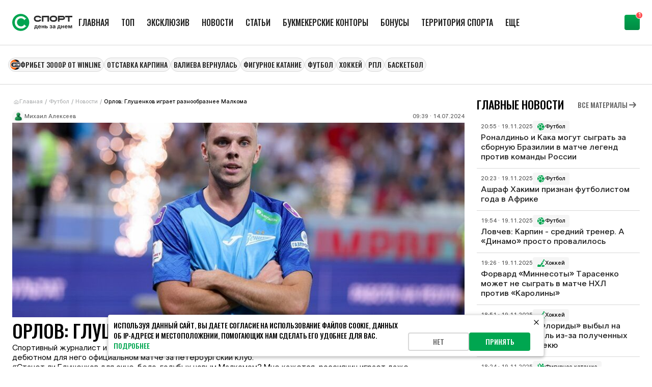

--- FILE ---
content_type: text/html; charset=utf-8
request_url: https://www.sportsdaily.ru/news/orlov-glushenkov-igraet-raznoobraznee-malkoma/
body_size: 26768
content:
<!DOCTYPE html><html lang="ru" class="__className_03c71b __className_8ae25b"><head><meta charSet="utf-8"/><meta name="viewport" content="width=device-width, initial-scale=1"/><link rel="preload" href="/static/_next/static/media/2409d02eaee47cb9-s.p.woff2" as="font" crossorigin="" type="font/woff2"/><link rel="preload" href="/static/_next/static/media/24c01adfe867e15f-s.p.woff2" as="font" crossorigin="" type="font/woff2"/><link rel="preload" href="/static/_next/static/media/8317fc6c82af9166-s.p.woff2" as="font" crossorigin="" type="font/woff2"/><link rel="preload" href="/static/_next/static/media/987dade955ab5dd8-s.p.woff2" as="font" crossorigin="" type="font/woff2"/><link rel="preload" href="/static/_next/static/media/b26f5bc5136ba75c-s.p.woff2" as="font" crossorigin="" type="font/woff2"/><link rel="preload" href="/static/_next/static/media/bd9b9909c3a641ff-s.p.woff2" as="font" crossorigin="" type="font/woff2"/><link rel="preload" as="image" href="https://cdn.sportsdaily.prod.plat.agency/82704aa4985fa9072b12f6477016890c_092d166b65.jpg"/><link rel="stylesheet" href="/static/_next/static/css/2ff69674b03020a8.css" data-precedence="next"/><link rel="stylesheet" href="/static/_next/static/css/68c403f014f5a224.css" data-precedence="next"/><link rel="stylesheet" href="/static/_next/static/css/5ad2b460efacda1d.css" data-precedence="next"/><link rel="stylesheet" href="/static/_next/static/css/031be0dc534de122.css" data-precedence="next"/><link rel="stylesheet" href="/static/_next/static/css/1e87a24f5f9f3a5d.css" data-precedence="next"/><link rel="stylesheet" href="/static/_next/static/css/cdc110df6794bf29.css" data-precedence="next"/><link rel="preload" as="script" fetchPriority="low" href="/static/_next/static/chunks/webpack-b58bcab5bf052578.js"/><script src="/static/_next/static/chunks/4bd1b696-4d1477e4546c56f6.js" async=""></script><script src="/static/_next/static/chunks/1684-b8fc37c82d211542.js" async=""></script><script src="/static/_next/static/chunks/main-app-5518523dddf30468.js" async=""></script><script src="/static/_next/static/chunks/app/layout-6ae9ed33e9d9552b.js" async=""></script><script src="/static/_next/static/chunks/4908-c0d7451b1e799ee4.js" async=""></script><script src="/static/_next/static/chunks/7661-b345f98d6fe36d3d.js" async=""></script><script src="/static/_next/static/chunks/8042-7fda387c4c26f9cb.js" async=""></script><script src="/static/_next/static/chunks/9552-f2d2e5150ab68ac3.js" async=""></script><script src="/static/_next/static/chunks/3598-673502e71bf78098.js" async=""></script><script src="/static/_next/static/chunks/7604-2a70502e82a81354.js" async=""></script><script src="/static/_next/static/chunks/app/news/%5Bslug%5D/page-7bd0141e9b75fa87.js" async=""></script><script src="/static/_next/static/chunks/app/error-2ca0c73b6282bc3a.js" async=""></script><script async="" src="https://yandex.ru/ads/system/context.js" defer=""></script><script src="/static/_next/static/chunks/app/page-cbb597f744ebb674.js" async=""></script><script src="/static/_next/static/chunks/9389-b2a06fd2cf778409.js" async=""></script><script src="/static/_next/static/chunks/app/news/page-42a6856ac5edffc4.js" async=""></script><link rel="preload" href="/static/_next/static/chunks/1493.23c729cf164ae18c.js" as="script" fetchPriority="low"/><link rel="preload" href="/static/_next/static/chunks/7555.671222123c0c22bf.js" as="script" fetchPriority="low"/><link rel="preload" href="/static/_next/static/chunks/4361.2f7f5c728893c265.js" as="script" fetchPriority="low"/><link rel="preload" href="/static/_next/static/chunks/6742.72c74c655b9321ae.js" as="script" fetchPriority="low"/><link rel="preload" href="/static/_next/static/chunks/7697.49d1117c0100d128.js" as="script" fetchPriority="low"/><link rel="preload" href="/static/_next/static/chunks/9332.91c03f3e8c14534b.js" as="script" fetchPriority="low"/><meta name="next-size-adjust" content=""/><script>
    window.env = {
          APP_PUBLIC_CMS_BASE_URL: "https://cms.sportsdaily.prod.plat.agency/api",
          SPA_BASE_URL: "https://www.sportsdaily.ru",
      };
      </script><script>window.yaContextCb = window.yaContextCb || []</script><title>Орлов: Глушенков играет разнообразнее Малкома</title><link rel="canonical" href="https://www.sportsdaily.ru/news/orlov-glushenkov-igraet-raznoobraznee-malkoma/"/><link rel="shortcut icon" href="/favicon.ico"/><link rel="icon" href="/favicon.ico" sizes="any"/><link rel="icon" href="/img/favicons/icon.svg" type="image/svg+xml"/><link rel="apple-touch-icon" href="/img/favicons/apple-touch-icon.png"/><script>document.querySelectorAll('body link[rel="icon"], body link[rel="apple-touch-icon"]').forEach(el => document.head.appendChild(el))</script><script src="/static/_next/static/chunks/polyfills-42372ed130431b0a.js" noModule=""></script></head><body><div id=""></div><div class="branding_head__lLkuK"><div class="branding_noSpace__EsIjE"></div><div class="branding_billboard__0VurS" id="branding_banner_item"></div></div><script type="application/ld+json">{"@context":"https://schema.org","@type":"NewsArticle","headline":"Орлов: Глушенков играет разнообразнее Малкома","description":null,"image":"https://cdn.sportsdaily.prod.plat.agency/82704aa4985fa9072b12f6477016890c_092d166b65.jpg","datePublished":"2024-07-14T09:39:20.000Z","dateModified":"2025-09-13T11:02:02.673Z","author":{"@type":"Person","name":"Михаил Алексеев"},"publisher":{"@type":"Organization","name":"Спорт день за днем","logo":{"@type":"ImageObject","url":"https://www.sportsdaily.ru/img/logo.svg","description":"197101, г. Санкт-Петербург, ул. Рентгена, 7, БЦ «СТЕЛЬП"}},"articleBody":"Спортивный журналист и комментатор Геннадий Орлов оценил игру нападающего «Зенита» Максима Глушенкова в дебютном для него официальном матче за петербургский клуб.<br>\r\n<p class=\"visual-quote\">\r\n\t«Станет ли Глушенков для сине-бело-голубых новым Малкомом? Мне кажется, россиянин играет даже разнообразнее бразильца. Малком, безусловно, много работал и немало забивал. А Глушенков опускается пониже, перемещается по всему фронту нападения. Он «десятка», диспетчер, развивает атаки, завязывает игру. А ведь есть еще и Вендел. И они не мешают друг другу, никто не тянет одеяло на себя. Напротив, дополняют! И это хорошо», – сказал Орлов <a href=\"https://www.sport-express.ru/football/rus_supercup/reviews/zenit-pobedil-krasnodar-v-matche-za-superkubok-rossii-mnenie-gennadiya-orlova-ob-igre-2232738/\">«Спорт-Экспрессу»</a>.\r\n</p>\r\n 13 июля «Зенит» обыграл «Краснодар» в матче за Суперкубок России (4:2). Глушенков был признан лучшим игроком встречи. В своем дебютном официальном матче за «Зенит» Максим оформил дубль, а также сделал предголевой пас в эпизоде с голом Вендела.<br>\r\n <br>\r\n 24-летний Глушенков перешел в «Зенит» из «Локомотива» в начале июля за 6,3 миллиона евро.<br>\r\n <br>\r\n Малком выступал за «Зенит» в 2019-2023 годах. Как и Глушенков, он может играть в роли правого вингера или оттянутого нападающего. После успешного сезона-2022/23, в котором бразилец, имеющий российский паспорт, забил 23 мяча в 27 матчах РПЛ, он перешел в саудовский «Аль-Хиляль» за 60 миллионов евро.<br>","mainEntityOfPage":{"@type":"WebPage","@id":"https://www.sportsdaily.ru/news/orlov-glushenkov-igraet-raznoobraznee-malkoma/"},"breadcrumb":{"@type":"BreadcrumbList","itemListElement":[{"@type":"ListItem","position":1,"name":"Главная","item":"https://www.sportsdaily.ru/"},{"@type":"ListItem","position":2,"name":"Футбол ","item":"https://www.sportsdaily.ru/football/"},{"@type":"ListItem","position":3,"name":"Новости","item":"https://www.sportsdaily.ru/news/"},{"@type":"ListItem","position":4,"name":"Орлов: Глушенков играет разнообразнее Малкома","item":"https://www.sportsdaily.ru/news/orlov-glushenkov-igraet-raznoobraznee-malkoma/"}]}}</script><div></div><noscript><div><img src="https://mc.yandex.ru/watch/24125596" style="position:absolute;left:-9999px" alt=""/></div></noscript><div class="default_templateDefaultBody__TPJvK"><div class="default_templateDefaultBodyHeader__8j04_"><header><div class="header_headerContainer__kHd9G"><div class="header_header__KTVf_"><div class="header_headerInfo__v4G4r"><a class="header_headerLogo__ztkn7" href="/"><svg xmlns="http://www.w3.org/2000/svg" width="118" height="40" fill="none" viewBox="0 0 391 111" aria-label="Спорт день за днем"><path fill="#01A550" d="M110.742 55.5c0 30.652-24.79 55.5-55.371 55.5C24.791 111 0 86.152 0 55.5S24.79 0 55.371 0c30.58 0 55.371 24.848 55.371 55.5"></path><path fill="#fff" d="M56.932 95.743q-11.036 0-20.32-5.17Q27.33 85.303 21.967 76.1q-5.363-9.304-5.363-20.677 0-11.993 5.363-21.194 5.365-9.201 14.44-14.163Q45.484 15 56.314 15q10.417 0 17.535 3.722 7.22 3.618 13.615 10.235.205.207.619.207.618 0 2.166-.93l1.237 1.55-14.234 11.269-1.237-1.551q.618-.414.928-1.034.413-.723 0-1.034-4.332-4.238-9.077-6.41-4.641-2.274-11.345-2.274-7.014 0-12.893 3.515-5.88 3.412-9.283 9.511-3.404 6.1-3.404 13.647 0 7.238 3.61 13.233 3.61 5.893 9.592 9.305t12.79 3.412q6.395 0 10.933-2.172 4.54-2.274 8.561-6.72l.206-.413q0-.517-.515-1.137-.413-.724-.928-1.034l1.34-1.448 15.369 12.924-1.238 1.55q-.618-.516-1.547-.93t-1.238 0q-6.498 7.03-13.615 10.442-7.116 3.308-17.328 3.308"></path><path fill="#2D2D2D" d="M188.833 39.253c-3.145 8.077-11.423 12.502-23.289 12.502-6.843 0-12.472-1.494-16.722-4.425-5.132-3.54-7.892-9.017-7.892-15.876 0-12.668 9.217-20.246 24.614-20.246 12.142 0 20.751 4.868 23.621 13.442l-9.438 3.153c-1.931-5.808-9.713-6.693-14.183-6.693-14.68 0-14.68 7.8-14.68 10.344 0 6.859 4.967 10.344 14.68 10.344 5.298 0 12.031-1.051 14.073-6.196zM239.366 12.259v38.666h-9.934v-28.71h-26.546v28.71h-9.933V12.26zM292.884 31.454c0 12.722-9.216 20.3-24.669 20.3-6.843 0-12.472-1.493-16.722-4.424-5.132-3.54-7.892-9.017-7.892-15.876 0-12.668 9.217-20.246 24.614-20.246 6.898 0 12.528 1.438 16.777 4.37 5.133 3.596 7.892 9.072 7.892 15.876m-9.934 0c0-6.86-4.967-10.344-14.735-10.344-14.68 0-14.68 7.8-14.68 10.344 0 6.859 4.967 10.344 14.68 10.344 14.735 0 14.735-7.744 14.735-10.344M307.066 39.862v11.063h-9.933v-38.61h29.691c4.359 0 8.002.995 10.816 2.931 3.532 2.434 5.464 6.25 5.464 10.842 0 8.519-6.236 13.774-16.28 13.774zm0-17.59v7.633h19.758c6.346 0 6.346-2.545 6.346-3.817 0-1.106 0-3.817-6.346-3.817zM391 12.259v9.957h-18.433v28.71h-9.934v-28.71h-18.432v-9.957zM143.393 99.792v-10.28h1.548q.648-.45 1.061-1.262.432-.811.702-1.912t.432-2.434q.18-1.353.288-2.832l.557-6.726h15.186v15.166h3.095v10.28h-5.11v-5.897h-12.541v5.897zm6.927-10.28h7.791V78.656h-5.596l-.215 2.416q-.198 2.976-.63 5.05t-1.35 3.39M177.794 94.31q-2.969 0-5.146-1.263a8.7 8.7 0 0 1-3.364-3.553q-1.188-2.29-1.188-5.32 0-2.994 1.188-5.284 1.205-2.29 3.328-3.589 2.141-1.298 4.966-1.298 2.033 0 3.742.685a8.25 8.25 0 0 1 2.987 1.966q1.26 1.299 1.961 3.156t.702 4.22v1.46h-16.841V82.1h14.25l-2.447.848q0-1.497-.504-2.597t-1.457-1.695-2.321-.595q-1.35 0-2.321.613-.954.595-1.475 1.677-.522 1.065-.522 2.489v2.362q0 1.587.558 2.741.557 1.136 1.583 1.75 1.043.595 2.447.595 1.007 0 1.799-.289a3.6 3.6 0 0 0 1.331-.83q.558-.54.81-1.28l4.858.397a7 7 0 0 1-1.655 3.156q-1.224 1.353-3.095 2.11-1.853.757-4.174.757M205.321 81.667v4.383h-10.525v-4.383zm-9.032-7.321v19.549h-5.344v-19.55zm12.901 0v19.549h-5.344v-19.55zM217.537 80.55h5.866q2.518 0 4.318.829 1.799.81 2.753 2.308.97 1.497.971 3.517 0 2.02-.971 3.535-.954 1.497-2.753 2.326-1.8.83-4.318.83h-9.338v-19.55h5.344v15.276h3.904q1.367 0 2.159-.65.81-.65.81-1.767 0-1.118-.81-1.767-.792-.65-2.159-.65h-5.776zM251.721 94.183q-2.554 0-4.372-.866-1.817-.865-2.789-2.326a5.8 5.8 0 0 1-.989-3.228h5.199q.018 1.01.828 1.623t2.069.613q1.296 0 2.087-.613.81-.614.81-1.569 0-1.045-.864-1.659-.863-.613-2.357-.613h-1.565v-3.192h1.565q1.314 0 2.123-.595.81-.596.81-1.605 0-.938-.702-1.515-.683-.595-1.835-.595-1.17 0-1.943.559-.774.558-.792 1.533h-5.055q.017-1.768 1.007-3.156t2.753-2.165q1.763-.793 4.084-.793 2.231 0 3.922.74 1.692.72 2.645 1.983.954 1.262.954 2.868 0 1.695-1.152 2.777-1.133 1.082-2.896 1.298v.054q2.338.254 3.544 1.515 1.206 1.263 1.206 3.048a4.76 4.76 0 0 1-1.062 3.048q-1.043 1.316-2.915 2.074-1.871.757-4.318.757M269.605 94.237q-1.907 0-3.401-.649-1.493-.65-2.357-1.948-.846-1.298-.845-3.228 0-1.66.593-2.759a4.9 4.9 0 0 1 1.656-1.767 8.4 8.4 0 0 1 2.411-1.01q1.349-.36 2.824-.505a48 48 0 0 0 2.789-.325q1.044-.162 1.511-.469.486-.324.486-.956v-.108q0-.776-.378-1.334-.359-.56-1.061-.866-.702-.325-1.691-.325-1.008 0-1.764.325-.755.306-1.223.848-.45.54-.594 1.244l-4.966-.36q.288-1.876 1.404-3.229 1.115-1.352 2.95-2.074 1.835-.72 4.283-.721 1.799 0 3.328.415 1.53.414 2.645 1.262a5.6 5.6 0 0 1 1.745 2.074q.63 1.244.63 2.922v13.2h-5.164v-2.74h-.108a6.1 6.1 0 0 1-1.277 1.64q-.774.686-1.871 1.065-1.08.378-2.555.378m1.493-3.733q1.277 0 2.213-.487.954-.486 1.475-1.316a3.45 3.45 0 0 0 .522-1.876v-2.038a2.8 2.8 0 0 1-.665.27q-.432.128-.972.253-.54.109-1.134.199l-1.133.18a7 7 0 0 0-1.691.433q-.738.306-1.17.83-.432.522-.432 1.298 0 .721.378 1.226t1.044.776q.683.252 1.565.252M292.939 99.792v-10.28h1.548q.647-.45 1.061-1.262.432-.811.702-1.912t.432-2.434q.18-1.353.288-2.832l.557-6.726h15.186v15.166h3.094v10.28h-5.109v-5.897h-12.541v5.897zm6.927-10.28h7.791V78.656h-5.596l-.216 2.416q-.197 2.976-.629 5.05t-1.35 3.39M333.511 81.667v4.383h-10.525v-4.383zm-9.032-7.321v19.549h-5.344v-19.55zm12.9 0v19.549h-5.343v-19.55zM351.107 94.31q-2.969 0-5.146-1.263a8.73 8.73 0 0 1-3.365-3.553q-1.187-2.29-1.187-5.32 0-2.994 1.187-5.284 1.206-2.29 3.329-3.589 2.141-1.298 4.966-1.298 2.033 0 3.742.685a8.25 8.25 0 0 1 2.987 1.966q1.26 1.299 1.961 3.156t.702 4.22v1.46h-16.841V82.1h14.25l-2.447.848q0-1.497-.504-2.597t-1.457-1.695q-.954-.595-2.321-.595-1.35 0-2.321.613-.954.595-1.476 1.677-.52 1.065-.521 2.489v2.362q0 1.587.557 2.741.558 1.136 1.584 1.75 1.043.595 2.447.595 1.007 0 1.799-.289a3.6 3.6 0 0 0 1.331-.83q.558-.54.81-1.28l4.858.397a7 7 0 0 1-1.655 3.156q-1.224 1.353-3.095 2.11-1.854.757-4.174.757M364.258 93.895v-19.55h8.061l2.951 8.152q.305.92.575 2.002t.522 2.218q.252 1.118.468 2.182.216 1.046.396 1.93h-.846l.396-1.912q.216-1.064.468-2.182.252-1.136.522-2.218a54 54 0 0 1 .575-2.02l2.897-8.151h8.079v19.549h-5.218v-7.466q0-1.118.018-2.327.036-1.227.054-2.489l.036-2.506q.036-1.263.054-2.453h.558a127 127 0 0 1-1.926 6.636 94 94 0 0 1-1.061 3.12l-2.825 7.485h-4.426l-2.879-7.485q-.54-1.532-1.079-3.156a131 131 0 0 1-1.008-3.282q-.486-1.677-.918-3.318h.612a1809 1809 0 0 1 .072 4.923q.036 1.263.054 2.489.036 1.226.036 2.362v7.467z"></path></svg></a><div class="header_headerMenu__jFB2G"><div class="headerMenu_menuHeaderContainer__B3SZ1"><div class="headerMenu_menuHeader__fL7QT"><a id="header-menu-item-56" class="menuItem_menuItem__3yNLc" href="/"><span>Главная</span></a><a id="header-menu-item-6" class="menuItem_menuItem__3yNLc" href="/luchshie-materialy/"><span>ТОП</span></a><a id="header-menu-item-7" class="menuItem_menuItem__3yNLc" href="/eksklyuziv/"><span>Эксклюзив</span></a><a id="header-menu-item-4" class="menuItem_menuItem__3yNLc" href="/news/"><span>Новости</span></a><a id="header-menu-item-5" class="menuItem_menuItem__3yNLc" href="/articles/"><span>Статьи</span></a><a id="header-menu-item-96" class="menuItem_menuItem__3yNLc" href="/bookmakers/"><span>Букмекерские конторы</span></a><a id="header-menu-item-97" class="menuItem_menuItem__3yNLc" href="/bonuses/"><span>Бонусы</span></a><a id="header-menu-item-62" class="menuItem_menuItem__3yNLc" href="/novye-territorii-sporta-den-za-dnem/"><span>Территория спорта</span></a><a id="header-menu-item-63" class="menuItem_menuItem__3yNLc" href="/sport-v-iskusstve-gid-po-peterburgu/"><span>Спорт в искусстве</span></a><a id="header-menu-item-8" class="menuItem_menuItem__3yNLc" href="/80let/"><span>80 Лет Победы</span></a><a id="header-menu-item-9" class="menuItem_menuItem__3yNLc" href="/prognozy-na-sport/"><span>Прогнозы на спорт</span></a><a id="header-menu-item-55" class="menuItem_menuItem__3yNLc" href="/tag/"><span>Теги</span></a></div></div></div></div><div class="header_headerRightBlock__NzdIA"><img alt="" loading="lazy" width="20" height="20" decoding="async" data-nimg="1" class="header_headerMobileMenuBtn__UIAhJ" style="color:transparent" src="/img/icons/menu.svg"/></div></div></div></header><div class="left-sidebar-banner_item__5dDHg"><div id=""></div></div></div><div class="default_templateDefaultContentWrapper__zZm5f"><div class="default_templateDefaultTags__6fPLw"><div class="promoMenu_tagsHeaderContainer__6rB0C"><div class="promoMenu_tagsHeader__b525q"><div><div class="customSwiper_swiper__nFlFD"><div class="customSwiper_swiper_container__se_og customSwiper_swiper_containerNoBtns__psayh promoMenu_tagsHeaderSwiper__E5BfM" style="gap:12px"><a target="_blank" draggable="false" class="promoMenuItem_promoMenuItem__x4xYV" href="/bonuses/fribet-3000-vinlajn-za-minimalnyj-depozit/"><img alt="" loading="lazy" width="20" height="20" decoding="async" data-nimg="1" style="color:transparent" src="https://cdn.sportsdaily.prod.plat.agency/Winline_promo_logo_0b5e5fef14.png"/><span>Фрибет 3000₽ от Winline</span></a><a target="_self" draggable="false" class="promoMenuItem_promoMenuItem__x4xYV promoMenuItem_promoMenuItem_noIcon__x_BKy" href="https://www.sportsdaily.ru/articles/karpin-ushyol--iz-dinamo-prichiny-otstavki-rezultaty-kto-novyy-trener/"><span>Отставка Карпина</span></a><a target="_self" draggable="false" class="promoMenuItem_promoMenuItem__x4xYV promoMenuItem_promoMenuItem_noIcon__x_BKy" href="https://www.sportsdaily.ru/articles/prichiny-vozvrashheniya-valievoj-tutberidze-tituly-ultra-si/"><span>Валиева вернулась</span></a><a target="_self" draggable="false" class="promoMenuItem_promoMenuItem__x4xYV promoMenuItem_promoMenuItem_noIcon__x_BKy" href="/figurnoe-katanie/"><span>Фигурное катание</span></a><a target="_self" draggable="false" class="promoMenuItem_promoMenuItem__x4xYV promoMenuItem_promoMenuItem_noIcon__x_BKy" href="/football/"><span>Футбол</span></a><a target="_self" draggable="false" class="promoMenuItem_promoMenuItem__x4xYV promoMenuItem_promoMenuItem_noIcon__x_BKy" href="/xokkej/"><span>Хоккей</span></a><a target="_self" draggable="false" class="promoMenuItem_promoMenuItem__x4xYV promoMenuItem_promoMenuItem_noIcon__x_BKy" href="/football/tinkoff-chempionat-rossii-po-futbolu-rpl/"><span>РПЛ</span></a><a target="_self" draggable="false" class="promoMenuItem_promoMenuItem__x4xYV promoMenuItem_promoMenuItem_noIcon__x_BKy" href="/basketbol/"><span>Баскетбол</span></a></div></div></div></div></div></div><div class="default_templateDefaultContent__ytQdO"><div class="contentLayout_layout__q_91c"><div class="contentLayout_layoutContentWrapper__1eyw_"><div class="breadcrumbs_breadcrumbs__3fkR7"><a class="breadcrumbs_breadcrumbsItem__zmKG6 breadcrumbs_breadcrumbsItem_link__6sAb6" href="/"><svg height="11" width="12"><use href="/img/sprites/icons-v23.svg#home"></use></svg><span class="breadcrumbs_breadcrumbsItem_mainText__ieGyX">Главная</span></a><span class="breadcrumbs_breadcrumbsItem__zmKG6">/</span><a class="breadcrumbs_breadcrumbsItem__zmKG6 breadcrumbs_breadcrumbsItem_link__6sAb6" href="/football/">Футбол </a><span class="breadcrumbs_breadcrumbsItem__zmKG6">/</span><a class="breadcrumbs_breadcrumbsItem__zmKG6 breadcrumbs_breadcrumbsItem_link__6sAb6" href="/news/">Новости</a><span class="breadcrumbs_breadcrumbsItem__zmKG6">/</span><span class="breadcrumbs_breadcrumbsItem__zmKG6 breadcrumbs_breadcrumbsItem_text___bmRV">Орлов: Глушенков играет разнообразнее Малкома</span></div><div class="contentLayout_layoutContent__dWIFx"><div class="articleContentContainer_contentContainer__G9dr3"><div class="articleContentContainer_contentContainerTopInfo__HSaKQ"><div class="articleContentContainer_contentContainerAuthorContainer__YntRG"><a class="articleContentContainer_contentContainerAuthor__J3mwH" href="/author/mikhail-alekseev/"><img alt="Михаил Алексеев" loading="lazy" width="24" height="24" decoding="async" data-nimg="1" style="color:transparent" src="/img/default/default-author-avatar.png"/><span>Михаил Алексеев</span></a><div class="articleContentContainer_contentContainerDate__2w33f"><span>09:39 · 14.07.2024</span></div></div><img alt="Орлов: Глушенков играет разнообразнее Малкома" title="Орлов: Глушенков играет разнообразнее Малкома" width="568" height="382" decoding="async" data-nimg="1" class="articleContentContainer_contentContainerTopImage__5oD_y" style="color:transparent" src="https://cdn.sportsdaily.prod.plat.agency/82704aa4985fa9072b12f6477016890c_092d166b65.jpg"/><h1 class="articleTitle_articleTitle__CtuUp">Орлов: Глушенков играет разнообразнее Малкома</h1></div><div class="content_content__8uLcE"><div class="content_content__8uLcE">Спортивный журналист и комментатор Геннадий Орлов оценил игру нападающего «Зенита» Максима Глушенкова в дебютном для него официальном матче за петербургский клуб.<br/>
<p class="visual-quote">
	«Станет ли Глушенков для сине-бело-голубых новым Малкомом? Мне кажется, россиянин играет даже разнообразнее бразильца. Малком, безусловно, много работал и немало забивал. А Глушенков опускается пониже, перемещается по всему фронту нападения. Он «десятка», диспетчер, развивает атаки, завязывает игру. А ведь есть еще и Вендел. И они не мешают друг другу, никто не тянет одеяло на себя. Напротив, дополняют! И это хорошо», – сказал Орлов <a href="https://www.sport-express.ru/football/rus_supercup/reviews/zenit-pobedil-krasnodar-v-matche-za-superkubok-rossii-mnenie-gennadiya-orlova-ob-igre-2232738/">«Спорт-Экспрессу»</a>.
</p>
 13 июля «Зенит» обыграл «Краснодар» в матче за Суперкубок России (4:2). Глушенков был признан лучшим игроком встречи. В своем дебютном официальном матче за «Зенит» Максим оформил дубль, а также сделал предголевой пас в эпизоде с голом Вендела.<br/>
 <br/>
 24-летний Глушенков перешел в «Зенит» из «Локомотива» в начале июля за 6,3 миллиона евро.<br/>
 <br/>
 Малком выступал за «Зенит» в 2019-2023 годах. Как и Глушенков, он может играть в роли правого вингера или оттянутого нападающего. После успешного сезона-2022/23, в котором бразилец, имеющий российский паспорт, забил 23 мяча в 27 матчах РПЛ, он перешел в саудовский «Аль-Хиляль» за 60 миллионов евро.<br/></div><br/><div class="articleSources_articleSource__Yp8ya"><b>Источники</b><div class="articleSources_articleSourceItem__I_ZmJ"><svg height="20" width="20"><use href="/img/sprites/icons-v23.svg#link"></use></svg><div>Автор фото: Анна Мейер / ФК «Зенит»</div></div><div class="articleSources_articleSourceItem__I_ZmJ"><svg height="20" width="20"><use href="/img/sprites/icons-v23.svg#link"></use></svg><div>Источник: Спорт День за Днем</div></div></div></div><div class="articleContentContainer_contentContainerBottomInfo__fFAhU"><div class="articleContentContainer_contentContainerTags__2ooQo"><div class="articleContentContainer_contentContainerTagsTitle__mgKzh">Теги</div><div class="articleContentContainer_contentContainerTagsList__Zez3j"><a class="tagItem_tagItem__dNUIJ" href="/football/"><svg class="tagItem_tagItem_Icon__Zss0_" color="#00A650" height="20" width="20"><use href="/img/sprites/tags-v7.svg#football"></use></svg><span>Футбол </span></a><a class="tagItem_tagItem__dNUIJ" href="/gennadiy-orlov/"><img alt="" loading="lazy" width="20" height="20" decoding="async" data-nimg="1" class="tagItem_tagItem_Icon__Zss0_" style="color:transparent" src="https://cdn.sportsdaily.prod.plat.agency/thumbnail_56e70f18a02099fb0dec0072e8ad43ef_08f61125de.jpg"/><span>Геннадий Орлов</span></a><a class="tagItem_tagItem__dNUIJ tagItem_tagItem_noIcon__dEQ4t" href="/maksim-glushenkov/"><span>Максим Глушенков</span></a><a class="tagItem_tagItem__dNUIJ tagItem_tagItem_noIcon__dEQ4t" href="/malkom/"><span>Малком</span></a><a class="tagItem_tagItem__dNUIJ" href="/football/fczenith/"><img alt="" loading="lazy" width="20" height="20" decoding="async" data-nimg="1" class="tagItem_tagItem_Icon__Zss0_" style="color:transparent" src="https://cdn.sportsdaily.prod.plat.agency/76f50013e0cdc1a0b6f6ee0d949ad75b_9903b8fa36.webp"/><span>ФК «Зенит»</span></a><a class="tagItem_tagItem__dNUIJ tagItem_tagItem_noIcon__dEQ4t" href="/football/superkubok-rossii-po-futbolu/"><span>Суперкубок России по футболу.</span></a></div></div><div class="articleContentContainer_contentContainerSocial__ksFaZ"><div class="ratingStars_rating__1UpiQ ratingStars_readOnly__Y8rdL"><div class="ratingStars_ratingStars__LE3CQ"><span>5.0</span><div class="ratingStars_starsContainer____Piz"><img alt="Звезда 1" loading="lazy" width="20" height="20" decoding="async" data-nimg="1" class="ratingStars_star__XZs2P" style="color:transparent" src="/img/icons/ratingStars/star-10.svg"/><img alt="Звезда 2" loading="lazy" width="20" height="20" decoding="async" data-nimg="1" class="ratingStars_star__XZs2P" style="color:transparent" src="/img/icons/ratingStars/star-10.svg"/><img alt="Звезда 3" loading="lazy" width="20" height="20" decoding="async" data-nimg="1" class="ratingStars_star__XZs2P" style="color:transparent" src="/img/icons/ratingStars/star-10.svg"/><img alt="Звезда 4" loading="lazy" width="20" height="20" decoding="async" data-nimg="1" class="ratingStars_star__XZs2P" style="color:transparent" src="/img/icons/ratingStars/star-10.svg"/><img alt="Звезда 5" loading="lazy" width="20" height="20" decoding="async" data-nimg="1" class="ratingStars_star__XZs2P" style="color:transparent" src="/img/icons/ratingStars/star-10.svg"/></div></div><div class="ratingStars_yourRating__WHvF_"></div></div><div class="shareButtons_shareButtons__EGlFb"><button class="button_button__bWkx6 button_button_outline__qN2nz shareButtons_shareButtonsToggle__GcqDF"><svg class="shareButtons_toggleIcon__B3_Mz" height="20" width="20"><use href="/img/sprites/icons-v23.svg#shareDots"></use></svg><span>Поделиться</span></button></div></div></div></div><div class="articleCardsSectionContainer_articleCardsSectionContainer__lkV5g articleCardsSectionContainer_articleCardsSectionContainer_wide__NgbbW"><div class="articleCardsSectionContainer_articleCardsSectionContainerHeader__jQ5HJ"><div class="articleCardsSectionContainer_articleCardsSectionContainerTitle__Cymsq">Читайте также</div><a class="button_button__bWkx6 button_button_small__85ksu button_button_text__4rAxr button_button_text_small__ziV50 articleCardsSectionContainer_articleCardsSectionContainerBtnHeader__jWDtn" target="_self" href="/news/"><span>Все материалы</span><svg height="20" width="20"><use href="/img/sprites/icons-v23.svg#arrowRight"></use></svg></a></div><div class="articleCardsSection_articleCardsSection_grid__46Etc"><a class="articleCard_articleCard__XVNi3 articleCardsSection_articleCardsSectionItem__DOmoq" href="/news/kolyvanov-sobolev-v-drugoj-komande-zabil-by-bolshe-v-zenite-bolshaya-konkurencziya/"><img alt="Колыванов: Соболев в другой команде забил бы больше. В «Зените» большая конкуренция" loading="lazy" width="328" height="437" decoding="async" data-nimg="1" class="articleCard_articleCardImageBg__bGUc_" style="color:transparent" src="https://cdn.sportsdaily.prod.plat.agency/medium_sobolev_25_26_palych_fk_zen_4696f67111.jpg"/><div class="articleCard_articleCardInfo_withImageBg__5cHdg"><div class="articleCard_articleCardTitle__n58xf articleCard_articleCardTitle_big__XFe9Z articleCard_articleCardTitle_upper__73JAp">Колыванов: Соболев в другой команде забил бы больше. В «Зените» большая конкуренция</div><div class="articleCard_articleCardInfoBottom__p2oet"><span>12:31 · 19.11.2025</span><div href="/football" class="articleTag_articleTag__IRkhv articleTag_articleTag_black__xBdGT"><svg class="articleTag_articleTagIcon__JlwbA" height="16" width="16"><use href="/img/sprites/tags-v7.svg#football"></use></svg><span>Футбол </span></div></div></div></a><div class="articleCard_articleCardText__pPacA articleCardsSection_articleCardsSectionItem__DOmoq"><div class="articleCard_articleCardTextContainer__Fobdv"><div class="articleCard_articleCardTextInfo__0j8sy"><span>11:23 · 19.11.2025</span><a class="articleTag_articleTag__IRkhv articleTag_articleTag_white__ddh8H" href="/football/"><svg class="articleTag_articleTagIcon__JlwbA" height="16" width="16"><use href="/img/sprites/tags-v7.svg#football"></use></svg><span>Футбол </span></a><div href="/undefined" class="articleTag_articleTag__IRkhv articleTag_articleTag_greenLight__IWRxC"><span>Эксклюзив</span></div></div><a class="articleCard_articleCardTextInfoBottom__99sH7" href="/news/sennikov-o-prodlenii-galaktionova-lokomotivu-ne-prygnut-vyshe-zenita-i-krasnodara/"><div class="articleCard_articleCardTextTitle__wY9sX articleCard_articleCardTextTitle_onlyText_section__0W1sy">Сенников о продлении Галактионова: «Локомотиву» не прыгнуть выше «Зенита» и «Краснодара»</div></a></div></div><div class="articleCard_articleCardText__pPacA articleCardsSection_articleCardsSectionItem__DOmoq"><div class="articleCard_articleCardTextContainer__Fobdv"><div class="articleCard_articleCardTextInfo__0j8sy"><span>11:10 · 19.11.2025</span><a class="articleTag_articleTag__IRkhv articleTag_articleTag_white__ddh8H" href="/football/"><svg class="articleTag_articleTagIcon__JlwbA" height="16" width="16"><use href="/img/sprites/tags-v7.svg#football"></use></svg><span>Футбол </span></a><div href="/undefined" class="articleTag_articleTag__IRkhv articleTag_articleTag_greenLight__IWRxC"><span>Эксклюзив</span></div></div><a class="articleCard_articleCardTextInfoBottom__99sH7" href="/news/belyaev-parametry-dlya-starta-v-zenite-u-vorobeva-vyigryshnee-chem-u-soboleva/"><div class="articleCard_articleCardTextTitle__wY9sX articleCard_articleCardTextTitle_onlyText_section__0W1sy">Беляев: Параметры для старта в «Зените» у Воробьева выигрышнее, чем у Соболева</div></a></div></div><div class="articleCard_articleCardText__pPacA articleCardsSection_articleCardsSectionItem__DOmoq"><div class="articleCard_articleCardTextContainer__Fobdv"><div class="articleCard_articleCardTextInfo__0j8sy"><span>10:31 · 19.11.2025</span><a class="articleTag_articleTag__IRkhv articleTag_articleTag_white__ddh8H" href="/football/"><svg class="articleTag_articleTagIcon__JlwbA" height="16" width="16"><use href="/img/sprites/tags-v7.svg#football"></use></svg><span>Футбол </span></a><div href="/undefined" class="articleTag_articleTag__IRkhv articleTag_articleTag_greenLight__IWRxC"><span>Эксклюзив</span></div></div><a class="articleCard_articleCardTextInfoBottom__99sH7" href="/news/belyaev-schitaet-chto-vorobevu-ne-stoit-perehodit-iz-lokomotiva-v-zenit/"><div class="articleCard_articleCardTextTitle__wY9sX articleCard_articleCardTextTitle_onlyText_section__0W1sy">Беляев считает, что Воробьеву не стоит переходить из «Локомотива» в «Зенит»</div></a></div></div><div class="articleCard_articleCardText__pPacA articleCardsSection_articleCardsSectionItem__DOmoq"><div class="articleCard_articleCardTextContainer__Fobdv"><div class="articleCard_articleCardTextInfo__0j8sy"><span>08:05 · 19.11.2025</span><a class="articleTag_articleTag__IRkhv articleTag_articleTag_white__ddh8H" href="/football/"><svg class="articleTag_articleTagIcon__JlwbA" height="16" width="16"><use href="/img/sprites/tags-v7.svg#football"></use></svg><span>Футбол </span></a></div><a class="articleCard_articleCardTextInfoBottom__99sH7" href="/news/klub-ligi-evropy-mozhet-arendovat-soboleva-u-zenita/"><div class="articleCard_articleCardTextTitle__wY9sX articleCard_articleCardTextTitle_onlyText_section__0W1sy">Клуб Лиги Европы может арендовать Соболева у «Зенита» </div></a></div></div></div><a class="button_button__bWkx6 button_button_outline__qN2nz articleCardsSectionContainer_articleCardsSectionContainerBtnBottom__OIFZT" target="_self" href="/news/"><span>Все материалы</span><svg height="20" width="20"><use href="/img/sprites/icons-v23.svg#arrowRight"></use></svg></a></div><div class="newsCardsSection_newsSection__PbkvE"><div class="articleCardsSectionContainer_articleCardsSectionContainer__lkV5g articleCardsSectionContainer_articleCardsSectionContainer_narrow__u2mxV"><div class="articleCardsSectionContainer_articleCardsSectionContainerHeader__jQ5HJ"><h2 class="articleCardsSectionContainer_articleCardsSectionContainerTitle__Cymsq">Главные новости</h2><a class="button_button__bWkx6 button_button_small__85ksu button_button_text__4rAxr button_button_text_small__ziV50 articleCardsSectionContainer_articleCardsSectionContainerBtnHeader__jWDtn" target="_self" href="/news/"><span>Все материалы</span><svg height="20" width="20"><use href="/img/sprites/icons-v23.svg#arrowRight"></use></svg></a></div><div class="newsCardsSection_newsSectionCards__Jv7_h"><div class="articleCard_articleCardText__pPacA"><div class="articleCard_articleCardTextContainer__Fobdv"><div class="articleCard_articleCardTextInfo__0j8sy"><span>20:55 · 19.11.2025</span><a class="articleTag_articleTag__IRkhv articleTag_articleTag_white__ddh8H" href="/football/"><svg class="articleTag_articleTagIcon__JlwbA" height="16" width="16"><use href="/img/sprites/tags-v7.svg#football"></use></svg><span>Футбол </span></a></div><a class="articleCard_articleCardTextInfoBottom__99sH7" href="/news/ronaldino-i-kaka-mogut-sygrat-za-sbornuyu-brazilii-v-matche-legend-protiv-komandy-rossii/"><div class="articleCard_articleCardTextTitle__wY9sX">Роналдиньо и Кака могут сыграть за сборную Бразилии в матче легенд против команды России</div></a></div></div><div class="articleCard_articleCardText__pPacA"><div class="articleCard_articleCardTextContainer__Fobdv"><div class="articleCard_articleCardTextInfo__0j8sy"><span>20:23 · 19.11.2025</span><a class="articleTag_articleTag__IRkhv articleTag_articleTag_white__ddh8H" href="/football/"><svg class="articleTag_articleTagIcon__JlwbA" height="16" width="16"><use href="/img/sprites/tags-v7.svg#football"></use></svg><span>Футбол </span></a></div><a class="articleCard_articleCardTextInfoBottom__99sH7" href="/news/ashraf-hakimi-priznan-futbolistom-goda-v-afrike/"><div class="articleCard_articleCardTextTitle__wY9sX">Ашраф Хакими признан футболистом года в Африке</div></a></div></div><div class="articleCard_articleCardText__pPacA"><div class="articleCard_articleCardTextContainer__Fobdv"><div class="articleCard_articleCardTextInfo__0j8sy"><span>19:54 · 19.11.2025</span><a class="articleTag_articleTag__IRkhv articleTag_articleTag_white__ddh8H" href="/football/"><svg class="articleTag_articleTagIcon__JlwbA" height="16" width="16"><use href="/img/sprites/tags-v7.svg#football"></use></svg><span>Футбол </span></a></div><a class="articleCard_articleCardTextInfoBottom__99sH7" href="/news/lovchev-karpin-srednij-trener-a-dinamo-prosto-provalilos/"><div class="articleCard_articleCardTextTitle__wY9sX">Ловчев: Карпин - средний тренер. А «Динамо» просто провалилось</div></a></div></div><div class="articleCard_articleCardText__pPacA"><div class="articleCard_articleCardTextContainer__Fobdv"><div class="articleCard_articleCardTextInfo__0j8sy"><span>19:26 · 19.11.2025</span><a class="articleTag_articleTag__IRkhv articleTag_articleTag_white__ddh8H" href="/xokkej/"><svg class="articleTag_articleTagIcon__JlwbA" height="16" width="16"><use href="/img/sprites/tags-v7.svg#xokkej"></use></svg><span>Хоккей</span></a></div><a class="articleCard_articleCardTextInfoBottom__99sH7" href="/news/forvard-minnesoty-tarasenko-mozhet-ne-sygrat-v-matche-nhl-protiv-karoliny/"><div class="articleCard_articleCardTextTitle__wY9sX">Форвард «Миннесоты» Тарасенко может не сыграть в матче НХЛ против «Каролины»</div></a></div></div><div class="articleCard_articleCardText__pPacA"><div class="articleCard_articleCardTextContainer__Fobdv"><div class="articleCard_articleCardTextInfo__0j8sy"><span>18:51 · 19.11.2025</span><a class="articleTag_articleTag__IRkhv articleTag_articleTag_white__ddh8H" href="/xokkej/"><svg class="articleTag_articleTagIcon__JlwbA" height="16" width="16"><use href="/img/sprites/tags-v7.svg#xokkej"></use></svg><span>Хоккей</span></a></div><a class="articleCard_articleCardTextInfoBottom__99sH7" href="/news/napadayushhij-floridy-vybyl-na-neskolko-nedel-iz-za-poluchennyh-ozhogov-na-barbekyu/"><div class="articleCard_articleCardTextTitle__wY9sX">Нападающий «Флориды» выбыл на несколько недель из-за полученных ожогов на барбекю</div></a></div></div><div class="articleCard_articleCardText__pPacA"><div class="articleCard_articleCardTextContainer__Fobdv"><div class="articleCard_articleCardTextInfo__0j8sy"><span>18:24 · 19.11.2025</span><a class="articleTag_articleTag__IRkhv articleTag_articleTag_white__ddh8H" href="/figurnoe-katanie/"><svg class="articleTag_articleTagIcon__JlwbA" height="16" width="16"><use href="/img/sprites/tags-v7.svg#figurnoe-katanie"></use></svg><span>Фигурное катание</span></a></div><a class="articleCard_articleCardTextInfoBottom__99sH7" href="/news/figuristy-akademii-plyushhenko-pribyli-v-omsk-posle-problem-s-posadkoj-samoleta/"><div class="articleCard_articleCardTextTitle__wY9sX">Фигуристы академии Плющенко прибыли в Омск после проблем с посадкой самолета</div></a></div></div><div class="articleCard_articleCardText__pPacA"><div class="articleCard_articleCardTextContainer__Fobdv"><div class="articleCard_articleCardTextInfo__0j8sy"><span>17:44 · 19.11.2025</span><a class="articleTag_articleTag__IRkhv articleTag_articleTag_white__ddh8H" href="/football/"><svg class="articleTag_articleTagIcon__JlwbA" height="16" width="16"><use href="/img/sprites/tags-v7.svg#football"></use></svg><span>Футбол </span></a></div><a class="articleCard_articleCardTextInfoBottom__99sH7" href="/news/sennikov-obyasnil-v-kakom-sluchae-lokomotivu-stoit-prodat-barinova/"><div class="articleCard_articleCardTextTitle__wY9sX">Сенников объяснил, в каком случае &quot;Локомотиву&quot; стоит продать Баринова</div></a></div></div></div><a class="button_button__bWkx6 button_button_outline__qN2nz articleCardsSectionContainer_articleCardsSectionContainerBtnBottom__OIFZT" target="_self" href="/news/"><span>Все материалы</span><svg height="20" width="20"><use href="/img/sprites/icons-v23.svg#arrowRight"></use></svg></a></div></div></div></div><div class="contentLayout_layoutSidebar__lpCIT"><div class="rightSidebar_rightSidebar__JQhPS"><div class=""><div class="articleCardsSectionContainer_articleCardsSectionContainer__lkV5g articleCardsSectionContainer_articleCardsSectionContainer_narrow__u2mxV"><div class="articleCardsSectionContainer_articleCardsSectionContainerHeader__jQ5HJ"><div class="articleCardsSectionContainer_articleCardsSectionContainerTitle__Cymsq articleCardsSectionContainer_articleCardsSectionContainerTitle_sidebar__OuuU7">Главные новости</div><a class="button_button__bWkx6 button_button_small__85ksu button_button_text__4rAxr button_button_text_small__ziV50 articleCardsSectionContainer_articleCardsSectionContainerBtnHeader__jWDtn" target="_self" href="/news/"><span>Все материалы</span><svg height="20" width="20"><use href="/img/sprites/icons-v23.svg#arrowRight"></use></svg></a></div><div class="newsCardsSection_newsSectionCards__Jv7_h"><div class="articleCard_articleCardText__pPacA"><div class="articleCard_articleCardTextContainer__Fobdv"><div class="articleCard_articleCardTextInfo__0j8sy"><span>20:55 · 19.11.2025</span><a class="articleTag_articleTag__IRkhv articleTag_articleTag_white__ddh8H" href="/football/"><svg class="articleTag_articleTagIcon__JlwbA" height="16" width="16"><use href="/img/sprites/tags-v7.svg#football"></use></svg><span>Футбол </span></a></div><a class="articleCard_articleCardTextInfoBottom__99sH7" href="/news/ronaldino-i-kaka-mogut-sygrat-za-sbornuyu-brazilii-v-matche-legend-protiv-komandy-rossii/"><div class="articleCard_articleCardTextTitle__wY9sX articleCard_articleCardTextTitle_sidebar__vE5NR">Роналдиньо и Кака могут сыграть за сборную Бразилии в матче легенд против команды России</div></a></div></div><div class="articleCard_articleCardText__pPacA"><div class="articleCard_articleCardTextContainer__Fobdv"><div class="articleCard_articleCardTextInfo__0j8sy"><span>20:23 · 19.11.2025</span><a class="articleTag_articleTag__IRkhv articleTag_articleTag_white__ddh8H" href="/football/"><svg class="articleTag_articleTagIcon__JlwbA" height="16" width="16"><use href="/img/sprites/tags-v7.svg#football"></use></svg><span>Футбол </span></a></div><a class="articleCard_articleCardTextInfoBottom__99sH7" href="/news/ashraf-hakimi-priznan-futbolistom-goda-v-afrike/"><div class="articleCard_articleCardTextTitle__wY9sX articleCard_articleCardTextTitle_sidebar__vE5NR">Ашраф Хакими признан футболистом года в Африке</div></a></div></div><div class="articleCard_articleCardText__pPacA"><div class="articleCard_articleCardTextContainer__Fobdv"><div class="articleCard_articleCardTextInfo__0j8sy"><span>19:54 · 19.11.2025</span><a class="articleTag_articleTag__IRkhv articleTag_articleTag_white__ddh8H" href="/football/"><svg class="articleTag_articleTagIcon__JlwbA" height="16" width="16"><use href="/img/sprites/tags-v7.svg#football"></use></svg><span>Футбол </span></a></div><a class="articleCard_articleCardTextInfoBottom__99sH7" href="/news/lovchev-karpin-srednij-trener-a-dinamo-prosto-provalilos/"><div class="articleCard_articleCardTextTitle__wY9sX articleCard_articleCardTextTitle_sidebar__vE5NR">Ловчев: Карпин - средний тренер. А «Динамо» просто провалилось</div></a></div></div><div class="articleCard_articleCardText__pPacA"><div class="articleCard_articleCardTextContainer__Fobdv"><div class="articleCard_articleCardTextInfo__0j8sy"><span>19:26 · 19.11.2025</span><a class="articleTag_articleTag__IRkhv articleTag_articleTag_white__ddh8H" href="/xokkej/"><svg class="articleTag_articleTagIcon__JlwbA" height="16" width="16"><use href="/img/sprites/tags-v7.svg#xokkej"></use></svg><span>Хоккей</span></a></div><a class="articleCard_articleCardTextInfoBottom__99sH7" href="/news/forvard-minnesoty-tarasenko-mozhet-ne-sygrat-v-matche-nhl-protiv-karoliny/"><div class="articleCard_articleCardTextTitle__wY9sX articleCard_articleCardTextTitle_sidebar__vE5NR">Форвард «Миннесоты» Тарасенко может не сыграть в матче НХЛ против «Каролины»</div></a></div></div><div class="articleCard_articleCardText__pPacA"><div class="articleCard_articleCardTextContainer__Fobdv"><div class="articleCard_articleCardTextInfo__0j8sy"><span>18:51 · 19.11.2025</span><a class="articleTag_articleTag__IRkhv articleTag_articleTag_white__ddh8H" href="/xokkej/"><svg class="articleTag_articleTagIcon__JlwbA" height="16" width="16"><use href="/img/sprites/tags-v7.svg#xokkej"></use></svg><span>Хоккей</span></a></div><a class="articleCard_articleCardTextInfoBottom__99sH7" href="/news/napadayushhij-floridy-vybyl-na-neskolko-nedel-iz-za-poluchennyh-ozhogov-na-barbekyu/"><div class="articleCard_articleCardTextTitle__wY9sX articleCard_articleCardTextTitle_sidebar__vE5NR">Нападающий «Флориды» выбыл на несколько недель из-за полученных ожогов на барбекю</div></a></div></div><div class="articleCard_articleCardText__pPacA"><div class="articleCard_articleCardTextContainer__Fobdv"><div class="articleCard_articleCardTextInfo__0j8sy"><span>18:24 · 19.11.2025</span><a class="articleTag_articleTag__IRkhv articleTag_articleTag_white__ddh8H" href="/figurnoe-katanie/"><svg class="articleTag_articleTagIcon__JlwbA" height="16" width="16"><use href="/img/sprites/tags-v7.svg#figurnoe-katanie"></use></svg><span>Фигурное катание</span></a></div><a class="articleCard_articleCardTextInfoBottom__99sH7" href="/news/figuristy-akademii-plyushhenko-pribyli-v-omsk-posle-problem-s-posadkoj-samoleta/"><div class="articleCard_articleCardTextTitle__wY9sX articleCard_articleCardTextTitle_sidebar__vE5NR">Фигуристы академии Плющенко прибыли в Омск после проблем с посадкой самолета</div></a></div></div><div class="articleCard_articleCardText__pPacA"><div class="articleCard_articleCardTextContainer__Fobdv"><div class="articleCard_articleCardTextInfo__0j8sy"><span>17:44 · 19.11.2025</span><a class="articleTag_articleTag__IRkhv articleTag_articleTag_white__ddh8H" href="/football/"><svg class="articleTag_articleTagIcon__JlwbA" height="16" width="16"><use href="/img/sprites/tags-v7.svg#football"></use></svg><span>Футбол </span></a></div><a class="articleCard_articleCardTextInfoBottom__99sH7" href="/news/sennikov-obyasnil-v-kakom-sluchae-lokomotivu-stoit-prodat-barinova/"><div class="articleCard_articleCardTextTitle__wY9sX articleCard_articleCardTextTitle_sidebar__vE5NR">Сенников объяснил, в каком случае &quot;Локомотиву&quot; стоит продать Баринова</div></a></div></div></div><a class="button_button__bWkx6 button_button_outline__qN2nz articleCardsSectionContainer_articleCardsSectionContainerBtnBottom__OIFZT" target="_self" href="/news/"><span>Все материалы</span><svg height="20" width="20"><use href="/img/sprites/icons-v23.svg#arrowRight"></use></svg></a></div></div><div class="right-sidebar-banner_sticky__ld_qV"><div id=""></div></div></div></div></div></div><footer class="default_templateDefaultFooter__tPg3e"><div><div class="customSwiper_title__PCrSG">Партнёры</div><div class="customSwiper_swiper__nFlFD"><div class="customSwiper_swiper_container__se_og"><a class="partnerCard_card__fEigt" draggable="false" target="_blank" rel="noopener noreferrer nofollow" href="https://bookmaker-ratings.ru/bookmakers-homepage/luchshie-bukmekerskie-kontory/"><div class="partnerCard_card_logoWrap__xt8U1"><img alt="Рейтинг букмекеров" draggable="false" loading="lazy" width="0" height="0" decoding="async" data-nimg="1" class="partnerCard_card_logoWrap_logo__iPNgV" style="color:transparent" src="https://cdn.sportsdaily.prod.plat.agency/18ff0161be873392a9928e3fb7daaeab_d9f56087d2.png"/></div><div class="partnerCard_card_title__6VpAR">Рейтинг букмекеров</div></a><a class="partnerCard_card__fEigt" draggable="false" target="_blank" rel="noopener noreferrer nofollow" href="https://esports.ru/"><div class="partnerCard_card_logoWrap__xt8U1"><img alt="ESPORTS.RU" draggable="false" loading="lazy" width="0" height="0" decoding="async" data-nimg="1" class="partnerCard_card_logoWrap_logo__iPNgV" style="color:transparent" src="https://cdn.sportsdaily.prod.plat.agency/331823f4a023d94f70191b30cc0643fd_6e645e1c0e.png"/></div><div class="partnerCard_card_title__6VpAR">ESPORTS.RU</div></a><a class="partnerCard_card__fEigt" draggable="false" target="_blank" rel="noopener noreferrer nofollow" href="https://odds.ru"><div class="partnerCard_card_logoWrap__xt8U1"><img alt="ODDS" draggable="false" loading="lazy" width="0" height="0" decoding="async" data-nimg="1" class="partnerCard_card_logoWrap_logo__iPNgV" style="color:transparent" src="https://cdn.sportsdaily.prod.plat.agency/90ca9bb4322b0893c01c861ecf29d664_2992d19f40.png"/></div><div class="partnerCard_card_title__6VpAR">ODDS</div></a><a class="partnerCard_card__fEigt" draggable="false" target="_blank" rel="noopener noreferrer nofollow" href="https://www.sovsport.ru/bookmakers"><div class="partnerCard_card_logoWrap__xt8U1"><img alt="Советский спорт" draggable="false" loading="lazy" width="0" height="0" decoding="async" data-nimg="1" class="partnerCard_card_logoWrap_logo__iPNgV" style="color:transparent" src="https://cdn.sportsdaily.prod.plat.agency/737c32fb907f547de66dc55ced83416f_339288ffb6.png"/></div><div class="partnerCard_card_title__6VpAR">Советский спорт</div></a><a class="partnerCard_card__fEigt" draggable="false" target="_blank" rel="noopener noreferrer nofollow" href="https://metaratings.ru/"><div class="partnerCard_card_logoWrap__xt8U1"><img alt="META Ratings" draggable="false" loading="lazy" width="0" height="0" decoding="async" data-nimg="1" class="partnerCard_card_logoWrap_logo__iPNgV" style="color:transparent" src="https://cdn.sportsdaily.prod.plat.agency/cb17201fbf010016957349141cf52cb4_cf4fb78beb.png"/></div><div class="partnerCard_card_title__6VpAR">META Ratings</div></a><a class="partnerCard_card__fEigt" draggable="false" target="_blank" rel="noopener noreferrer nofollow" href="http://www.rfs.ru/"><div class="partnerCard_card_logoWrap__xt8U1"><img alt="Российский футбольный союз - главная футбольная организация России, проводящая все значимые турниры по игре №1 в нашей стране" draggable="false" loading="lazy" width="0" height="0" decoding="async" data-nimg="1" class="partnerCard_card_logoWrap_logo__iPNgV" style="color:transparent" src="https://cdn.sportsdaily.prod.plat.agency/4bc7d26a00d76b838182e092583141b6_5d0c66b88c.png"/></div><div class="partnerCard_card_title__6VpAR">Российский футбольный союз - главная футбольная организация России, проводящая все значимые турниры по игре №1 в нашей стране</div></a><a class="partnerCard_card__fEigt" draggable="false" target="_blank" rel="noopener noreferrer nofollow" href="http://kfis.spb.ru/"><div class="partnerCard_card_logoWrap__xt8U1"><img alt="Комитет по физической культуре и спорту Администрации Санкт-Петербурга" draggable="false" loading="lazy" width="0" height="0" decoding="async" data-nimg="1" class="partnerCard_card_logoWrap_logo__iPNgV" style="color:transparent" src="https://cdn.sportsdaily.prod.plat.agency/463307a3d09b4cf5d7de21b3ea5b078b_7c8d2de892.png"/></div><div class="partnerCard_card_title__6VpAR">Комитет по физической культуре и спорту Администрации Санкт-Петербурга</div></a><a class="partnerCard_card__fEigt" draggable="false" target="_blank" rel="noopener noreferrer nofollow" href="https://www.gov.spb.ru/gov/otrasl/c_tourism/"><div class="partnerCard_card_logoWrap__xt8U1"><img alt="Комитет по развитию туризма Администрации Санкт-Петербурга" draggable="false" loading="lazy" width="0" height="0" decoding="async" data-nimg="1" class="partnerCard_card_logoWrap_logo__iPNgV" style="color:transparent" src="https://cdn.sportsdaily.prod.plat.agency/463307a3d09b4cf5d7de21b3ea5b078b_683f12512b.png"/></div><div class="partnerCard_card_title__6VpAR">Комитет по развитию туризма Администрации Санкт-Петербурга</div></a><a class="partnerCard_card__fEigt" draggable="false" target="_blank" rel="noopener noreferrer nofollow" href="https://city.ska.ru/"><div class="partnerCard_card_logoWrap__xt8U1"><img alt="Хоккейный город" draggable="false" loading="lazy" width="0" height="0" decoding="async" data-nimg="1" class="partnerCard_card_logoWrap_logo__iPNgV" style="color:transparent" src="https://cdn.sportsdaily.prod.plat.agency/9d5ca841c95920ea6bc9389a26746ca0_af8e46d0be.png"/></div><div class="partnerCard_card_title__6VpAR">Хоккейный город</div></a><a class="partnerCard_card__fEigt" draggable="false" target="_blank" rel="noopener noreferrer nofollow" href="http://fc-zenit.ru/"><div class="partnerCard_card_logoWrap__xt8U1"><img alt="Футбольный клуб «Зенит»" draggable="false" loading="lazy" width="0" height="0" decoding="async" data-nimg="1" class="partnerCard_card_logoWrap_logo__iPNgV" style="color:transparent" src="https://cdn.sportsdaily.prod.plat.agency/824cdff82031153f55f9fb0a454d49ea_50998f20cc.png"/></div><div class="partnerCard_card_title__6VpAR">Футбольный клуб «Зенит»</div></a><a class="partnerCard_card__fEigt" draggable="false" target="_blank" rel="noopener noreferrer nofollow" href="https://sportsrussia.org"><div class="partnerCard_card_logoWrap__xt8U1"><img alt="ФОРУМ И ПРЕМИЯ «СПОРТ И РОССИЯ»" draggable="false" loading="lazy" width="0" height="0" decoding="async" data-nimg="1" class="partnerCard_card_logoWrap_logo__iPNgV" style="color:transparent" src="https://cdn.sportsdaily.prod.plat.agency/fe46146cbf7e6bb7ee09f1ce0df3669b_4f439d1ab3.png"/></div><div class="partnerCard_card_title__6VpAR">ФОРУМ И ПРЕМИЯ «СПОРТ И РОССИЯ»</div></a><a class="partnerCard_card__fEigt" draggable="false" target="_blank" rel="noopener noreferrer nofollow" href="https://stat.ffspb.org/"><div class="partnerCard_card_logoWrap__xt8U1"><img alt="Федерация футбола Санкт-Петербурга" draggable="false" loading="lazy" width="0" height="0" decoding="async" data-nimg="1" class="partnerCard_card_logoWrap_logo__iPNgV" style="color:transparent" src="https://cdn.sportsdaily.prod.plat.agency/1b6f5455790b27f04121c2b164225467_99fc58d02a.png"/></div><div class="partnerCard_card_title__6VpAR">Федерация футбола Санкт-Петербурга</div></a><a class="partnerCard_card__fEigt" draggable="false" target="_blank" rel="noopener noreferrer nofollow" href="https://sportforumrussia.ru/"><div class="partnerCard_card_logoWrap__xt8U1"><img alt="Международный спортивный форум &quot;Россия спортивная держава&quot;" draggable="false" loading="lazy" width="0" height="0" decoding="async" data-nimg="1" class="partnerCard_card_logoWrap_logo__iPNgV" style="color:transparent" src="https://cdn.sportsdaily.prod.plat.agency/da0f509fa0e2a44ab6d755d8d2787337_c44ba30b7a.png"/></div><div class="partnerCard_card_title__6VpAR">Международный спортивный форум &quot;Россия спортивная держава&quot;</div></a><a class="partnerCard_card__fEigt" draggable="false" target="_blank" rel="noopener noreferrer nofollow" href="https://nwfootball.ru/"><div class="partnerCard_card_logoWrap__xt8U1"><img alt="ОФФ «Северо-Запад»" draggable="false" loading="lazy" width="0" height="0" decoding="async" data-nimg="1" class="partnerCard_card_logoWrap_logo__iPNgV" style="color:transparent" src="https://cdn.sportsdaily.prod.plat.agency/469f18f662d245fa28b006175b267eed_9287ba55d8.png"/></div><div class="partnerCard_card_title__6VpAR">ОФФ «Северо-Запад»</div></a><a class="partnerCard_card__fEigt" draggable="false" target="_blank" rel="noopener noreferrer nofollow" href="https://www.fc-baltika.ru/"><div class="partnerCard_card_logoWrap__xt8U1"><img alt="Футбольный клуб «Балтика»" draggable="false" loading="lazy" width="0" height="0" decoding="async" data-nimg="1" class="partnerCard_card_logoWrap_logo__iPNgV" style="color:transparent" src="https://cdn.sportsdaily.prod.plat.agency/bed9c3df524eba89a9f044d033f5661e_4eb87eb366.webp"/></div><div class="partnerCard_card_title__6VpAR">Футбольный клуб «Балтика»</div></a><a class="partnerCard_card__fEigt" draggable="false" target="_blank" rel="noopener noreferrer nofollow" href="https://fc-leningradec.ru/"><div class="partnerCard_card_logoWrap__xt8U1"><img alt="ФК «Ленинградец»" draggable="false" loading="lazy" width="0" height="0" decoding="async" data-nimg="1" class="partnerCard_card_logoWrap_logo__iPNgV" style="color:transparent" src="https://cdn.sportsdaily.prod.plat.agency/cd2ec039f61b14c7c6d7243953e25488_978b5d9bc7.png"/></div><div class="partnerCard_card_title__6VpAR">ФК «Ленинградец»</div></a><a class="partnerCard_card__fEigt" draggable="false" target="_blank" rel="noopener noreferrer nofollow" href="http://basket.fc-zenit.ru/"><div class="partnerCard_card_logoWrap__xt8U1"><img alt="Баскетбольный клуб «Зенит»" draggable="false" loading="lazy" width="0" height="0" decoding="async" data-nimg="1" class="partnerCard_card_logoWrap_logo__iPNgV" style="color:transparent" src="https://cdn.sportsdaily.prod.plat.agency/4c1f11b3555b1f06b74cb046b61be2bf_3ceb5ce084.png"/></div><div class="partnerCard_card_title__6VpAR">Баскетбольный клуб «Зенит»</div></a><a class="partnerCard_card__fEigt" draggable="false" target="_blank" rel="noopener noreferrer nofollow" href="https://gov.spb.ru/gov/otrasl/press/"><div class="partnerCard_card_logoWrap__xt8U1"><img alt="Комитет по печати и взаимодействию со средствами массовой информации Администрации Санкт-Петербурга" draggable="false" loading="lazy" width="0" height="0" decoding="async" data-nimg="1" class="partnerCard_card_logoWrap_logo__iPNgV" style="color:transparent" src="https://cdn.sportsdaily.prod.plat.agency/463307a3d09b4cf5d7de21b3ea5b078b_3ee3974b28.png"/></div><div class="partnerCard_card_title__6VpAR">Комитет по печати и взаимодействию со средствами массовой информации Администрации Санкт-Петербурга</div></a><a class="partnerCard_card__fEigt" draggable="false" target="_blank" rel="noopener noreferrer nofollow" href="https://turbojudo.spb.ru/"><div class="partnerCard_card_logoWrap__xt8U1"><img alt="Клуб Дзюдо «Турбостроитель»" draggable="false" loading="lazy" width="0" height="0" decoding="async" data-nimg="1" class="partnerCard_card_logoWrap_logo__iPNgV" style="color:transparent" src="https://cdn.sportsdaily.prod.plat.agency/46ab9ee73e5eff64ead1eaa50bd71095_548bf2845b.png"/></div><div class="partnerCard_card_title__6VpAR">Клуб Дзюдо «Турбостроитель»</div></a><a class="partnerCard_card__fEigt" draggable="false" target="_blank" rel="noopener noreferrer nofollow" href="http://ska.ru/"><div class="partnerCard_card_logoWrap__xt8U1"><img alt="Хоккейный клуб СКА" draggable="false" loading="lazy" width="0" height="0" decoding="async" data-nimg="1" class="partnerCard_card_logoWrap_logo__iPNgV" style="color:transparent" src="https://cdn.sportsdaily.prod.plat.agency/ska_65b1d77de3.png"/></div><div class="partnerCard_card_title__6VpAR">Хоккейный клуб СКА</div></a></div><button class="customSwiper_swiper_arrow__f0xOQ customSwiper_swiper_arrowRight__BcXR6" style="top:48px"><svg height="20" width="20"><use href="/img/sprites/icons-v23.svg#arrowRight"></use></svg></button></div></div><div class="footer_footer__FSmHc"><div class="footer_footerMenu__fG3nn"><div class="footerMenu_menuFooter__Wntd1"><a class="footerMenu_menuFooterItem__54xpt" href="/about/">О нас</a><div class="footerMenu_menuFooterSeparator__j3DWH"></div><a class="footerMenu_menuFooterItem__54xpt" href="/pages/advertisement/">Реклама</a><div class="footerMenu_menuFooterSeparator__j3DWH"></div><a class="footerMenu_menuFooterItem__54xpt" href="/pages/activity/">Деятельность</a></div><div class="socialList_social__uuwgt"><a target="_blank" title="Telegram" class="socialList_socialItem__vswSH" href="https://t.me/sportsdailyru"><img alt="" loading="lazy" width="16" height="16" decoding="async" data-nimg="1" style="color:transparent" src="/img/social/telegram.svg"/></a><a target="_blank" title="YouTube" class="socialList_socialItem__vswSH" href="https://dzen.ru/sportsdailyru"><img alt="" loading="lazy" width="16" height="16" decoding="async" data-nimg="1" style="color:transparent" src="/img/social/dzen.svg"/></a><a target="_blank" title="YouTube" class="socialList_socialItem__vswSH" href="https://www.youtube.com/channel/UCM0RdI395HDT2ryevGp7A8w"><img alt="" loading="lazy" width="16" height="16" decoding="async" data-nimg="1" style="color:transparent" src="/img/social/youtube.svg"/></a><a target="_blank" title="Вконтакте" class="socialList_socialItem__vswSH" href="https://vk.com/sportsdailyru"><img alt="" loading="lazy" width="16" height="16" decoding="async" data-nimg="1" style="color:transparent" src="/img/social/vk.svg"/></a></div><button class="button_button__bWkx6 button_button_outline__qN2nz footer_footerMenuBtnTop__1EKa_"><span>Наверх</span><svg height="20" width="20"><use href="/img/sprites/icons-v23.svg#arrowTop"></use></svg></button></div><div class="footer_footerInfo__6bBrF"><div class="footer_footerInfoContainer__2p914"><div class="footer_footerInfoNameContainer__SJjN1"><div class="typography_text__612d8 typography_textsm__EUZFv footer_footerInfoUrl__qzmh4" style="color:#00000073">© sportsdaily.ru <!-- -->2025</div><div class="typography_text__612d8 typography_textlg__6KmTt" style="color:#000000E0">Сетевое издание Спорт день за днем (СДЗД)</div></div><div class="typography_text__612d8 typography_textbase__Jvrrx" style="color:#00000080">При использовании материалов сайта «Спорт День за Днем» ссылка обязательна. Точка зрения редакции может не совпадать с точкой зрения автора. Материалы не рецензируются и не возвращаются.</div><div class="typography_text__612d8 typography_textbase__Jvrrx" style="color:#000000E0">197101, г. Санкт-Петербург, ул. Рентгена, 7, БЦ «СТЕЛЬП»</div></div><div class="footer_footerInfoContacts__iKxX0"><div class="footer_footerInfoContactsItem__EwWe6"><div class="typography_text__612d8 footer_footerInfoContactsTitle__1q_qP" style="color:#00000080">Главный редактор:</div><div class="typography_text__612d8 footer_footerInfoContactsValue__xcUoY" style="color:#000000">Жидков Иван Геннадьевич</div></div><div class="footer_footerInfoContactsItem__EwWe6"><div class="typography_text__612d8 footer_footerInfoContactsTitle__1q_qP" style="color:#00000080">Телефон редакции СМИ:</div><div class="typography_text__612d8 footer_footerInfoContactsValue__xcUoY" style="color:#000000">+7 (812) 347-76-14</div></div><div class="footer_footerInfoContactsItem__EwWe6"><div class="typography_text__612d8 footer_footerInfoContactsTitle__1q_qP" style="color:#00000080">Email редакции СМИ:</div><div class="typography_text__612d8 footer_footerInfoContactsValue__xcUoY" style="color:#000000">info@sportsdaily.ru</div></div><div class="footer_footerInfoContactsItem__EwWe6"><div class="typography_text__612d8 footer_footerInfoContactsTitle__1q_qP" style="color:#00000080">Размещение рекламы:</div><div class="typography_text__612d8 footer_footerInfoContactsValue__xcUoY" style="color:#000000">info@sportsdaily.ru</div></div><a target="_blank" class="footer_footerInfoKitLink__taP1a" href="/files/SDZD_advert.pdf"><div class="typography_text__612d8 typography_textbase__Jvrrx" style="color:#000000">Скачать Медиа-кит</div></a></div></div><div class="footer_footerCopyright__bU7DY"><img alt="" loading="lazy" width="33" height="32" decoding="async" data-nimg="1" style="color:transparent" src="/img/icons/18.svg"/><div class="footer_footerCopyrightContainer__xnzua"><div class="footer_footerCopyrightLinks__40LK_"><a href="/pages/agreement/"><div class="typography_text__612d8 typography_textsm__EUZFv" style="color:#00000073">Пользовательское соглашение</div></a><a href="/pages/rules/"><div class="typography_text__612d8 typography_textsm__EUZFv" style="color:#00000073">Политика конфиденциальности</div></a></div><div class="footer_footerCopyrightItems__NONUc"><div class="typography_text__612d8 typography_textsm__EUZFv" style="color:#00000073">Учредитель: OOO «Сфера»</div><div class="typography_text__612d8 typography_textsm__EUZFv" style="color:#00000073">Регистрация СМИ 28.10.2019 года Роскомнадзором за номером Эл №ФС77-77091</div><div class="typography_text__612d8 typography_textsm__EUZFv" style="color:#00000073">© 2012-2025 OOO «Сфера»</div></div></div></div></div></footer><div class="mobileMenu_mobileMenu__h2uaf"><div class="mobileMenu_mobileMenuWrap__IXr3z"><div class="mobileMenu_mobileMenuContent__bjw4V"><div class="mobileMenu_mobileMenuHeader__8KI6H"><a class="mobileMenu_mobileMenuLogo__IEwZx" href="/"><svg xmlns="http://www.w3.org/2000/svg" width="118" height="40" fill="none" viewBox="0 0 391 111" aria-label="Спорт день за днем"><path fill="#01A550" d="M110.742 55.5c0 30.652-24.79 55.5-55.371 55.5C24.791 111 0 86.152 0 55.5S24.79 0 55.371 0c30.58 0 55.371 24.848 55.371 55.5"></path><path fill="#fff" d="M56.932 95.743q-11.036 0-20.32-5.17Q27.33 85.303 21.967 76.1q-5.363-9.304-5.363-20.677 0-11.993 5.363-21.194 5.365-9.201 14.44-14.163Q45.484 15 56.314 15q10.417 0 17.535 3.722 7.22 3.618 13.615 10.235.205.207.619.207.618 0 2.166-.93l1.237 1.55-14.234 11.269-1.237-1.551q.618-.414.928-1.034.413-.723 0-1.034-4.332-4.238-9.077-6.41-4.641-2.274-11.345-2.274-7.014 0-12.893 3.515-5.88 3.412-9.283 9.511-3.404 6.1-3.404 13.647 0 7.238 3.61 13.233 3.61 5.893 9.592 9.305t12.79 3.412q6.395 0 10.933-2.172 4.54-2.274 8.561-6.72l.206-.413q0-.517-.515-1.137-.413-.724-.928-1.034l1.34-1.448 15.369 12.924-1.238 1.55q-.618-.516-1.547-.93t-1.238 0q-6.498 7.03-13.615 10.442-7.116 3.308-17.328 3.308"></path><path fill="#2D2D2D" d="M188.833 39.253c-3.145 8.077-11.423 12.502-23.289 12.502-6.843 0-12.472-1.494-16.722-4.425-5.132-3.54-7.892-9.017-7.892-15.876 0-12.668 9.217-20.246 24.614-20.246 12.142 0 20.751 4.868 23.621 13.442l-9.438 3.153c-1.931-5.808-9.713-6.693-14.183-6.693-14.68 0-14.68 7.8-14.68 10.344 0 6.859 4.967 10.344 14.68 10.344 5.298 0 12.031-1.051 14.073-6.196zM239.366 12.259v38.666h-9.934v-28.71h-26.546v28.71h-9.933V12.26zM292.884 31.454c0 12.722-9.216 20.3-24.669 20.3-6.843 0-12.472-1.493-16.722-4.424-5.132-3.54-7.892-9.017-7.892-15.876 0-12.668 9.217-20.246 24.614-20.246 6.898 0 12.528 1.438 16.777 4.37 5.133 3.596 7.892 9.072 7.892 15.876m-9.934 0c0-6.86-4.967-10.344-14.735-10.344-14.68 0-14.68 7.8-14.68 10.344 0 6.859 4.967 10.344 14.68 10.344 14.735 0 14.735-7.744 14.735-10.344M307.066 39.862v11.063h-9.933v-38.61h29.691c4.359 0 8.002.995 10.816 2.931 3.532 2.434 5.464 6.25 5.464 10.842 0 8.519-6.236 13.774-16.28 13.774zm0-17.59v7.633h19.758c6.346 0 6.346-2.545 6.346-3.817 0-1.106 0-3.817-6.346-3.817zM391 12.259v9.957h-18.433v28.71h-9.934v-28.71h-18.432v-9.957zM143.393 99.792v-10.28h1.548q.648-.45 1.061-1.262.432-.811.702-1.912t.432-2.434q.18-1.353.288-2.832l.557-6.726h15.186v15.166h3.095v10.28h-5.11v-5.897h-12.541v5.897zm6.927-10.28h7.791V78.656h-5.596l-.215 2.416q-.198 2.976-.63 5.05t-1.35 3.39M177.794 94.31q-2.969 0-5.146-1.263a8.7 8.7 0 0 1-3.364-3.553q-1.188-2.29-1.188-5.32 0-2.994 1.188-5.284 1.205-2.29 3.328-3.589 2.141-1.298 4.966-1.298 2.033 0 3.742.685a8.25 8.25 0 0 1 2.987 1.966q1.26 1.299 1.961 3.156t.702 4.22v1.46h-16.841V82.1h14.25l-2.447.848q0-1.497-.504-2.597t-1.457-1.695-2.321-.595q-1.35 0-2.321.613-.954.595-1.475 1.677-.522 1.065-.522 2.489v2.362q0 1.587.558 2.741.557 1.136 1.583 1.75 1.043.595 2.447.595 1.007 0 1.799-.289a3.6 3.6 0 0 0 1.331-.83q.558-.54.81-1.28l4.858.397a7 7 0 0 1-1.655 3.156q-1.224 1.353-3.095 2.11-1.853.757-4.174.757M205.321 81.667v4.383h-10.525v-4.383zm-9.032-7.321v19.549h-5.344v-19.55zm12.901 0v19.549h-5.344v-19.55zM217.537 80.55h5.866q2.518 0 4.318.829 1.799.81 2.753 2.308.97 1.497.971 3.517 0 2.02-.971 3.535-.954 1.497-2.753 2.326-1.8.83-4.318.83h-9.338v-19.55h5.344v15.276h3.904q1.367 0 2.159-.65.81-.65.81-1.767 0-1.118-.81-1.767-.792-.65-2.159-.65h-5.776zM251.721 94.183q-2.554 0-4.372-.866-1.817-.865-2.789-2.326a5.8 5.8 0 0 1-.989-3.228h5.199q.018 1.01.828 1.623t2.069.613q1.296 0 2.087-.613.81-.614.81-1.569 0-1.045-.864-1.659-.863-.613-2.357-.613h-1.565v-3.192h1.565q1.314 0 2.123-.595.81-.596.81-1.605 0-.938-.702-1.515-.683-.595-1.835-.595-1.17 0-1.943.559-.774.558-.792 1.533h-5.055q.017-1.768 1.007-3.156t2.753-2.165q1.763-.793 4.084-.793 2.231 0 3.922.74 1.692.72 2.645 1.983.954 1.262.954 2.868 0 1.695-1.152 2.777-1.133 1.082-2.896 1.298v.054q2.338.254 3.544 1.515 1.206 1.263 1.206 3.048a4.76 4.76 0 0 1-1.062 3.048q-1.043 1.316-2.915 2.074-1.871.757-4.318.757M269.605 94.237q-1.907 0-3.401-.649-1.493-.65-2.357-1.948-.846-1.298-.845-3.228 0-1.66.593-2.759a4.9 4.9 0 0 1 1.656-1.767 8.4 8.4 0 0 1 2.411-1.01q1.349-.36 2.824-.505a48 48 0 0 0 2.789-.325q1.044-.162 1.511-.469.486-.324.486-.956v-.108q0-.776-.378-1.334-.359-.56-1.061-.866-.702-.325-1.691-.325-1.008 0-1.764.325-.755.306-1.223.848-.45.54-.594 1.244l-4.966-.36q.288-1.876 1.404-3.229 1.115-1.352 2.95-2.074 1.835-.72 4.283-.721 1.799 0 3.328.415 1.53.414 2.645 1.262a5.6 5.6 0 0 1 1.745 2.074q.63 1.244.63 2.922v13.2h-5.164v-2.74h-.108a6.1 6.1 0 0 1-1.277 1.64q-.774.686-1.871 1.065-1.08.378-2.555.378m1.493-3.733q1.277 0 2.213-.487.954-.486 1.475-1.316a3.45 3.45 0 0 0 .522-1.876v-2.038a2.8 2.8 0 0 1-.665.27q-.432.128-.972.253-.54.109-1.134.199l-1.133.18a7 7 0 0 0-1.691.433q-.738.306-1.17.83-.432.522-.432 1.298 0 .721.378 1.226t1.044.776q.683.252 1.565.252M292.939 99.792v-10.28h1.548q.647-.45 1.061-1.262.432-.811.702-1.912t.432-2.434q.18-1.353.288-2.832l.557-6.726h15.186v15.166h3.094v10.28h-5.109v-5.897h-12.541v5.897zm6.927-10.28h7.791V78.656h-5.596l-.216 2.416q-.197 2.976-.629 5.05t-1.35 3.39M333.511 81.667v4.383h-10.525v-4.383zm-9.032-7.321v19.549h-5.344v-19.55zm12.9 0v19.549h-5.343v-19.55zM351.107 94.31q-2.969 0-5.146-1.263a8.73 8.73 0 0 1-3.365-3.553q-1.187-2.29-1.187-5.32 0-2.994 1.187-5.284 1.206-2.29 3.329-3.589 2.141-1.298 4.966-1.298 2.033 0 3.742.685a8.25 8.25 0 0 1 2.987 1.966q1.26 1.299 1.961 3.156t.702 4.22v1.46h-16.841V82.1h14.25l-2.447.848q0-1.497-.504-2.597t-1.457-1.695q-.954-.595-2.321-.595-1.35 0-2.321.613-.954.595-1.476 1.677-.52 1.065-.521 2.489v2.362q0 1.587.557 2.741.558 1.136 1.584 1.75 1.043.595 2.447.595 1.007 0 1.799-.289a3.6 3.6 0 0 0 1.331-.83q.558-.54.81-1.28l4.858.397a7 7 0 0 1-1.655 3.156q-1.224 1.353-3.095 2.11-1.854.757-4.174.757M364.258 93.895v-19.55h8.061l2.951 8.152q.305.92.575 2.002t.522 2.218q.252 1.118.468 2.182.216 1.046.396 1.93h-.846l.396-1.912q.216-1.064.468-2.182.252-1.136.522-2.218a54 54 0 0 1 .575-2.02l2.897-8.151h8.079v19.549h-5.218v-7.466q0-1.118.018-2.327.036-1.227.054-2.489l.036-2.506q.036-1.263.054-2.453h.558a127 127 0 0 1-1.926 6.636 94 94 0 0 1-1.061 3.12l-2.825 7.485h-4.426l-2.879-7.485q-.54-1.532-1.079-3.156a131 131 0 0 1-1.008-3.282q-.486-1.677-.918-3.318h.612a1809 1809 0 0 1 .072 4.923q.036 1.263.054 2.489.036 1.226.036 2.362v7.467z"></path></svg></a><button class="mobileMenu_mobileMenuCloseBtn__OFero"><svg height="20" width="20"><use href="/img/sprites/icons-v23.svg#close"></use></svg></button></div><div class="mobileMenu_mobileMenuItems__cIYOJ"><a class="menuItem_menuItem__3yNLc menuItem_menuItem_mobile__GrXaD" href="/"><span>Главная</span></a><a class="menuItem_menuItem__3yNLc menuItem_menuItem_mobile__GrXaD" href="/luchshie-materialy/"><span>ТОП</span></a><a class="menuItem_menuItem__3yNLc menuItem_menuItem_mobile__GrXaD" href="/eksklyuziv/"><span>Эксклюзив</span></a><a class="menuItem_menuItem__3yNLc menuItem_menuItem_mobile__GrXaD" href="/news/"><span>Новости</span></a><a class="menuItem_menuItem__3yNLc menuItem_menuItem_mobile__GrXaD" href="/articles/"><span>Статьи</span></a><a class="menuItem_menuItem__3yNLc menuItem_menuItem_mobile__GrXaD" href="/bookmakers/"><span>Букмекерские конторы</span></a><a class="menuItem_menuItem__3yNLc menuItem_menuItem_mobile__GrXaD" href="/bonuses/"><span>Бонусы</span></a><a class="menuItem_menuItem__3yNLc menuItem_menuItem_mobile__GrXaD" href="/novye-territorii-sporta-den-za-dnem/"><span>Территория спорта</span></a><a class="menuItem_menuItem__3yNLc menuItem_menuItem_mobile__GrXaD" href="/sport-v-iskusstve-gid-po-peterburgu/"><span>Спорт в искусстве</span></a><a class="menuItem_menuItem__3yNLc menuItem_menuItem_mobile__GrXaD" href="/80let/"><span>80 Лет Победы</span></a><a class="menuItem_menuItem__3yNLc menuItem_menuItem_mobile__GrXaD" href="/prognozy-na-sport/"><span>Прогнозы на спорт</span></a><a class="menuItem_menuItem__3yNLc menuItem_menuItem_mobile__GrXaD" href="/tag/"><span>Теги</span></a></div></div></div></div></div></div><!--$--><!--/$--><!--$--><!--/$--><script src="/static/_next/static/chunks/webpack-b58bcab5bf052578.js" async=""></script><script>(self.__next_f=self.__next_f||[]).push([0])</script><script>self.__next_f.push([1,"1:\"$Sreact.fragment\"\n3:I[87555,[],\"\"]\n4:I[31295,[],\"\"]\n6:I[59665,[],\"MetadataBoundary\"]\n8:I[59665,[],\"OutletBoundary\"]\nb:I[74911,[],\"AsyncMetadataOutlet\"]\nd:I[59665,[],\"ViewportBoundary\"]\nf:I[26614,[],\"\"]\n:HL[\"/static/_next/static/media/2409d02eaee47cb9-s.p.woff2\",\"font\",{\"crossOrigin\":\"\",\"type\":\"font/woff2\"}]\n:HL[\"/static/_next/static/media/24c01adfe867e15f-s.p.woff2\",\"font\",{\"crossOrigin\":\"\",\"type\":\"font/woff2\"}]\n:HL[\"/static/_next/static/media/8317fc6c82af9166-s.p.woff2\",\"font\",{\"crossOrigin\":\"\",\"type\":\"font/woff2\"}]\n:HL[\"/static/_next/static/media/987dade955ab5dd8-s.p.woff2\",\"font\",{\"crossOrigin\":\"\",\"type\":\"font/woff2\"}]\n:HL[\"/static/_next/static/media/b26f5bc5136ba75c-s.p.woff2\",\"font\",{\"crossOrigin\":\"\",\"type\":\"font/woff2\"}]\n:HL[\"/static/_next/static/media/bd9b9909c3a641ff-s.p.woff2\",\"font\",{\"crossOrigin\":\"\",\"type\":\"font/woff2\"}]\n:HL[\"/static/_next/static/css/2ff69674b03020a8.css\",\"style\"]\n:HL[\"/static/_next/static/css/68c403f014f5a224.css\",\"style\"]\n:HL[\"/static/_next/static/css/5ad2b460efacda1d.css\",\"style\"]\n:HL[\"/static/_next/static/css/031be0dc534de122.css\",\"style\"]\n:HL[\"/static/_next/static/css/1e87a24f5f9f3a5d.css\",\"style\"]\n:HL[\"/static/_next/static/css/cdc110df6794bf29.css\",\"style\"]\n"])</script><script>self.__next_f.push([1,"0:{\"P\":null,\"b\":\"_P6kG0NgmeBuyK1gdhp13\",\"p\":\"/static\",\"c\":[\"\",\"news\",\"orlov-glushenkov-igraet-raznoobraznee-malkoma\",\"\"],\"i\":false,\"f\":[[[\"\",{\"children\":[\"news\",{\"children\":[[\"slug\",\"orlov-glushenkov-igraet-raznoobraznee-malkoma\",\"d\"],{\"children\":[\"__PAGE__\",{}]}]}]},\"$undefined\",\"$undefined\",true],[\"\",[\"$\",\"$1\",\"c\",{\"children\":[[[\"$\",\"link\",\"0\",{\"rel\":\"stylesheet\",\"href\":\"/static/_next/static/css/2ff69674b03020a8.css\",\"precedence\":\"next\",\"crossOrigin\":\"$undefined\",\"nonce\":\"$undefined\"}],[\"$\",\"link\",\"1\",{\"rel\":\"stylesheet\",\"href\":\"/static/_next/static/css/68c403f014f5a224.css\",\"precedence\":\"next\",\"crossOrigin\":\"$undefined\",\"nonce\":\"$undefined\"}],[\"$\",\"link\",\"2\",{\"rel\":\"stylesheet\",\"href\":\"/static/_next/static/css/5ad2b460efacda1d.css\",\"precedence\":\"next\",\"crossOrigin\":\"$undefined\",\"nonce\":\"$undefined\"}]],\"$L2\"]}],{\"children\":[\"news\",[\"$\",\"$1\",\"c\",{\"children\":[null,[\"$\",\"$L3\",null,{\"parallelRouterKey\":\"children\",\"error\":\"$undefined\",\"errorStyles\":\"$undefined\",\"errorScripts\":\"$undefined\",\"template\":[\"$\",\"$L4\",null,{}],\"templateStyles\":\"$undefined\",\"templateScripts\":\"$undefined\",\"notFound\":\"$undefined\",\"forbidden\":\"$undefined\",\"unauthorized\":\"$undefined\"}]]}],{\"children\":[[\"slug\",\"orlov-glushenkov-igraet-raznoobraznee-malkoma\",\"d\"],[\"$\",\"$1\",\"c\",{\"children\":[null,[\"$\",\"$L3\",null,{\"parallelRouterKey\":\"children\",\"error\":\"$undefined\",\"errorStyles\":\"$undefined\",\"errorScripts\":\"$undefined\",\"template\":[\"$\",\"$L4\",null,{}],\"templateStyles\":\"$undefined\",\"templateScripts\":\"$undefined\",\"notFound\":\"$undefined\",\"forbidden\":\"$undefined\",\"unauthorized\":\"$undefined\"}]]}],{\"children\":[\"__PAGE__\",[\"$\",\"$1\",\"c\",{\"children\":[\"$L5\",[\"$\",\"$L6\",null,{\"children\":\"$L7\"}],[[\"$\",\"link\",\"0\",{\"rel\":\"stylesheet\",\"href\":\"/static/_next/static/css/031be0dc534de122.css\",\"precedence\":\"next\",\"crossOrigin\":\"$undefined\",\"nonce\":\"$undefined\"}],[\"$\",\"link\",\"1\",{\"rel\":\"stylesheet\",\"href\":\"/static/_next/static/css/1e87a24f5f9f3a5d.css\",\"precedence\":\"next\",\"crossOrigin\":\"$undefined\",\"nonce\":\"$undefined\"}],[\"$\",\"link\",\"2\",{\"rel\":\"stylesheet\",\"href\":\"/static/_next/static/css/cdc110df6794bf29.css\",\"precedence\":\"next\",\"crossOrigin\":\"$undefined\",\"nonce\":\"$undefined\"}]],[\"$\",\"$L8\",null,{\"children\":[\"$L9\",\"$La\",[\"$\",\"$Lb\",null,{\"promise\":\"$@c\"}]]}]]}],{},null,false]},null,false]},null,false]},null,false],[\"$\",\"$1\",\"h\",{\"children\":[null,[\"$\",\"$1\",\"E8CLZcBblcqSS1d9pyDqK\",{\"children\":[[\"$\",\"$Ld\",null,{\"children\":\"$Le\"}],[\"$\",\"meta\",null,{\"name\":\"next-size-adjust\",\"content\":\"\"}]]}],null]}],false]],\"m\":\"$undefined\",\"G\":[\"$f\",\"$undefined\"],\"s\":false,\"S\":true}\n"])</script><script>self.__next_f.push([1,"10:I[91074,[\"7177\",\"static/chunks/app/layout-6ae9ed33e9d9552b.js\"],\"AdFoxProvider\"]\n11:I[29815,[\"7177\",\"static/chunks/app/layout-6ae9ed33e9d9552b.js\"],\"MenuProvider\"]\n12:I[10255,[\"4908\",\"static/chunks/4908-c0d7451b1e799ee4.js\",\"7661\",\"static/chunks/7661-b345f98d6fe36d3d.js\",\"8042\",\"static/chunks/8042-7fda387c4c26f9cb.js\",\"9552\",\"static/chunks/9552-f2d2e5150ab68ac3.js\",\"3598\",\"static/chunks/3598-673502e71bf78098.js\",\"7604\",\"static/chunks/7604-2a70502e82a81354.js\",\"6120\",\"static/chunks/app/news/%5Bslug%5D/page-7bd0141e9b75fa87.js\"],\"PreloadChunks\"]\n13:I[85227,[\"4908\",\"static/chunks/4908-c0d7451b1e799ee4.js\",\"7661\",\"static/chunks/7661-b345f98d6fe36d3d.js\",\"8042\",\"static/chunks/8042-7fda387c4c26f9cb.js\",\"9552\",\"static/chunks/9552-f2d2e5150ab68ac3.js\",\"3598\",\"static/chunks/3598-673502e71bf78098.js\",\"7604\",\"static/chunks/7604-2a70502e82a81354.js\",\"6120\",\"static/chunks/app/news/%5Bslug%5D/page-7bd0141e9b75fa87.js\"],\"FullScreenBanner\"]\n14:I[83356,[\"4908\",\"static/chunks/4908-c0d7451b1e799ee4.js\",\"7661\",\"static/chunks/7661-b345f98d6fe36d3d.js\",\"8042\",\"static/chunks/8042-7fda387c4c26f9cb.js\",\"9552\",\"static/chunks/9552-f2d2e5150ab68ac3.js\",\"3598\",\"static/chunks/3598-673502e71bf78098.js\",\"7604\",\"static/chunks/7604-2a70502e82a81354.js\",\"6120\",\"static/chunks/app/news/%5Bslug%5D/page-7bd0141e9b75fa87.js\"],\"CatFishBanner\"]\n15:I[21332,[\"4908\",\"static/chunks/4908-c0d7451b1e799ee4.js\",\"7661\",\"static/chunks/7661-b345f98d6fe36d3d.js\",\"8042\",\"static/chunks/8042-7fda387c4c26f9cb.js\",\"9552\",\"static/chunks/9552-f2d2e5150ab68ac3.js\",\"3598\",\"static/chunks/3598-673502e71bf78098.js\",\"7604\",\"static/chunks/7604-2a70502e82a81354.js\",\"6120\",\"static/chunks/app/news/%5Bslug%5D/page-7bd0141e9b75fa87.js\"],\"BrandingBanner\"]\n16:I[70684,[\"4908\",\"static/chunks/4908-c0d7451b1e799ee4.js\",\"9552\",\"static/chunks/9552-f2d2e5150ab68ac3.js\",\"8039\",\"static/chunks/app/error-2ca0c73b6282bc3a.js\"],\"default\"]\n18:\"$Sreact.suspense\"\n19:I[74911,[],\"AsyncMetadata\"]\n2:[\"$\",\"html\",null,{\"lang\":\"ru\",\"className\":\"__className_03c71b __className_8ae25b\",\"children\":[[\"$\",\"head\""])</script><script>self.__next_f.push([1,",null,{\"children\":[[\"$\",\"script\",null,{\"dangerouslySetInnerHTML\":{\"__html\":\"\\n    window.env = {\\n          APP_PUBLIC_CMS_BASE_URL: \\\"https://cms.sportsdaily.prod.plat.agency/api\\\",\\n          SPA_BASE_URL: \\\"https://www.sportsdaily.ru\\\",\\n      };\\n      \"}}],[\"$\",\"script\",null,{\"dangerouslySetInnerHTML\":{\"__html\":\"window.yaContextCb = window.yaContextCb || []\"}}],[\"$\",\"script\",null,{\"async\":true,\"src\":\"https://yandex.ru/ads/system/context.js\",\"defer\":true}]]}],[\"$\",\"$L10\",null,{\"children\":[\"$\",\"$L11\",null,{\"children\":[\"$\",\"body\",null,{\"children\":[[[[\"$\",\"$L12\",null,{\"moduleIds\":[\"app/layout.tsx -\u003e @/shared/adFox\"]}],[\"$\",\"$L13\",null,{}]],[[\"$\",\"$L12\",null,{\"moduleIds\":[\"app/layout.tsx -\u003e @/shared/adFox\"]}],[\"$\",\"$L14\",null,{}]],[[\"$\",\"$L12\",null,{\"moduleIds\":[\"app/layout.tsx -\u003e @/shared/adFox\"]}],[\"$\",\"$L15\",null,{}]]],[\"$\",\"$L3\",null,{\"parallelRouterKey\":\"children\",\"error\":\"$16\",\"errorStyles\":[[\"$\",\"link\",\"0\",{\"rel\":\"stylesheet\",\"href\":\"/static/_next/static/css/1e87a24f5f9f3a5d.css\",\"precedence\":\"next\",\"crossOrigin\":\"$undefined\",\"nonce\":\"$undefined\"}],[\"$\",\"link\",\"1\",{\"rel\":\"stylesheet\",\"href\":\"/static/_next/static/css/031be0dc534de122.css\",\"precedence\":\"next\",\"crossOrigin\":\"$undefined\",\"nonce\":\"$undefined\"}]],\"errorScripts\":[],\"template\":[\"$\",\"$L4\",null,{}],\"templateStyles\":\"$undefined\",\"templateScripts\":\"$undefined\",\"notFound\":[\"$L17\",[[\"$\",\"link\",\"0\",{\"rel\":\"stylesheet\",\"href\":\"/static/_next/static/css/031be0dc534de122.css\",\"precedence\":\"next\",\"crossOrigin\":\"$undefined\",\"nonce\":\"$undefined\"}],[\"$\",\"link\",\"1\",{\"rel\":\"stylesheet\",\"href\":\"/static/_next/static/css/1e87a24f5f9f3a5d.css\",\"precedence\":\"next\",\"crossOrigin\":\"$undefined\",\"nonce\":\"$undefined\"}]]],\"forbidden\":\"$undefined\",\"unauthorized\":\"$undefined\"}]]}]}]}]]}]\n7:[\"$\",\"$18\",null,{\"fallback\":null,\"children\":[\"$\",\"$L19\",null,{\"promise\":\"$@1a\"}]}]\n"])</script><script>self.__next_f.push([1,"a:null\n"])</script><script>self.__next_f.push([1,"e:[[\"$\",\"meta\",\"0\",{\"charSet\":\"utf-8\"}],[\"$\",\"meta\",\"1\",{\"name\":\"viewport\",\"content\":\"width=device-width, initial-scale=1\"}]]\n9:null\n"])</script><script>self.__next_f.push([1,"1b:I[31493,[\"4908\",\"static/chunks/4908-c0d7451b1e799ee4.js\",\"7661\",\"static/chunks/7661-b345f98d6fe36d3d.js\",\"8042\",\"static/chunks/8042-7fda387c4c26f9cb.js\",\"9552\",\"static/chunks/9552-f2d2e5150ab68ac3.js\",\"3598\",\"static/chunks/3598-673502e71bf78098.js\",\"7604\",\"static/chunks/7604-2a70502e82a81354.js\",\"6120\",\"static/chunks/app/news/%5Bslug%5D/page-7bd0141e9b75fa87.js\"],\"ClientEffects\"]\n1c:I[66179,[\"4908\",\"static/chunks/4908-c0d7451b1e799ee4.js\",\"7661\",\"static/chunks/7661-b345f98d6fe36d3d.js\",\"8042\",\"static/chunks/8042-7fda387c4c26f9cb.js\",\"9552\",\"static/chunks/9552-f2d2e5150ab68ac3.js\",\"3598\",\"static/chunks/3598-673502e71bf78098.js\",\"7604\",\"static/chunks/7604-2a70502e82a81354.js\",\"6120\",\"static/chunks/app/news/%5Bslug%5D/page-7bd0141e9b75fa87.js\"],\"YandexMetrikaScript\"]\n1d:I[41901,[\"4908\",\"static/chunks/4908-c0d7451b1e799ee4.js\",\"7661\",\"static/chunks/7661-b345f98d6fe36d3d.js\",\"8042\",\"static/chunks/8042-7fda387c4c26f9cb.js\",\"9552\",\"static/chunks/9552-f2d2e5150ab68ac3.js\",\"3598\",\"static/chunks/3598-673502e71bf78098.js\",\"7604\",\"static/chunks/7604-2a70502e82a81354.js\",\"6120\",\"static/chunks/app/news/%5Bslug%5D/page-7bd0141e9b75fa87.js\"],\"Header\"]\n1e:I[49150,[\"4908\",\"static/chunks/4908-c0d7451b1e799ee4.js\",\"7661\",\"static/chunks/7661-b345f98d6fe36d3d.js\",\"8042\",\"static/chunks/8042-7fda387c4c26f9cb.js\",\"9552\",\"static/chunks/9552-f2d2e5150ab68ac3.js\",\"3598\",\"static/chunks/3598-673502e71bf78098.js\",\"7604\",\"static/chunks/7604-2a70502e82a81354.js\",\"6120\",\"static/chunks/app/news/%5Bslug%5D/page-7bd0141e9b75fa87.js\"],\"LeftSidebarBanner\"]\n1f:I[43536,[\"4908\",\"static/chunks/4908-c0d7451b1e799ee4.js\",\"7661\",\"static/chunks/7661-b345f98d6fe36d3d.js\",\"8042\",\"static/chunks/8042-7fda387c4c26f9cb.js\",\"9552\",\"static/chunks/9552-f2d2e5150ab68ac3.js\",\"3598\",\"static/chunks/3598-673502e71bf78098.js\",\"7604\",\"static/chunks/7604-2a70502e82a81354.js\",\"6120\",\"static/chunks/app/news/%5Bslug%5D/page-7bd0141e9b75fa87.js\"],\"PromoMenu\"]\n20:I[33063,[\"4908\",\"static/chunks/4908-c0d7451b1e799ee4.js\",\"7661\",\"static/chunks/7661-b345f98d6fe36d3d.js\",\"9552\",\"sta"])</script><script>self.__next_f.push([1,"tic/chunks/9552-f2d2e5150ab68ac3.js\",\"3598\",\"static/chunks/3598-673502e71bf78098.js\",\"8974\",\"static/chunks/app/page-cbb597f744ebb674.js\"],\"Image\"]\n21:I[99864,[\"4908\",\"static/chunks/4908-c0d7451b1e799ee4.js\",\"7661\",\"static/chunks/7661-b345f98d6fe36d3d.js\",\"9552\",\"static/chunks/9552-f2d2e5150ab68ac3.js\",\"3598\",\"static/chunks/3598-673502e71bf78098.js\",\"9389\",\"static/chunks/9389-b2a06fd2cf778409.js\",\"2324\",\"static/chunks/app/news/page-42a6856ac5edffc4.js\"],\"Button\"]\n22:I[58824,[\"4908\",\"static/chunks/4908-c0d7451b1e799ee4.js\",\"7661\",\"static/chunks/7661-b345f98d6fe36d3d.js\",\"8042\",\"static/chunks/8042-7fda387c4c26f9cb.js\",\"9552\",\"static/chunks/9552-f2d2e5150ab68ac3.js\",\"3598\",\"static/chunks/3598-673502e71bf78098.js\",\"7604\",\"static/chunks/7604-2a70502e82a81354.js\",\"6120\",\"static/chunks/app/news/%5Bslug%5D/page-7bd0141e9b75fa87.js\"],\"CustomSwiper\"]\n23:I[89027,[\"4908\",\"static/chunks/4908-c0d7451b1e799ee4.js\",\"7661\",\"static/chunks/7661-b345f98d6fe36d3d.js\",\"8042\",\"static/chunks/8042-7fda387c4c26f9cb.js\",\"9552\",\"static/chunks/9552-f2d2e5150ab68ac3.js\",\"3598\",\"static/chunks/3598-673502e71bf78098.js\",\"7604\",\"static/chunks/7604-2a70502e82a81354.js\",\"6120\",\"static/chunks/app/news/%5Bslug%5D/page-7bd0141e9b75fa87.js\"],\"PartnerCard\"]\n24:I[47282,[\"4908\",\"static/chunks/4908-c0d7451b1e799ee4.js\",\"7661\",\"static/chunks/7661-b345f98d6fe36d3d.js\",\"8042\",\"static/chunks/8042-7fda387c4c26f9cb.js\",\"9552\",\"static/chunks/9552-f2d2e5150ab68ac3.js\",\"3598\",\"static/chunks/3598-673502e71bf78098.js\",\"7604\",\"static/chunks/7604-2a70502e82a81354.js\",\"6120\",\"static/chunks/app/news/%5Bslug%5D/page-7bd0141e9b75fa87.js\"],\"Footer\"]\n25:I[27697,[\"4908\",\"static/chunks/4908-c0d7451b1e799ee4.js\",\"7661\",\"static/chunks/7661-b345f98d6fe36d3d.js\",\"8042\",\"static/chunks/8042-7fda387c4c26f9cb.js\",\"9552\",\"static/chunks/9552-f2d2e5150ab68ac3.js\",\"3598\",\"static/chunks/3598-673502e71bf78098.js\",\"7604\",\"static/chunks/7604-2a70502e82a81354.js\",\"6120\",\"static/chunks/app/news/%5Bslug%5D/page-7bd0141e9b75fa87.js\"],\"MobileMenu\"]\n26:I[99332,[\"4908\",\"static/chunks/4908-c0d7451b1e7"])</script><script>self.__next_f.push([1,"99ee4.js\",\"7661\",\"static/chunks/7661-b345f98d6fe36d3d.js\",\"8042\",\"static/chunks/8042-7fda387c4c26f9cb.js\",\"9552\",\"static/chunks/9552-f2d2e5150ab68ac3.js\",\"3598\",\"static/chunks/3598-673502e71bf78098.js\",\"7604\",\"static/chunks/7604-2a70502e82a81354.js\",\"6120\",\"static/chunks/app/news/%5Bslug%5D/page-7bd0141e9b75fa87.js\"],\"Cookies\"]\n"])</script><script>self.__next_f.push([1,"17:[[[\"$\",\"$L12\",null,{\"moduleIds\":[\"templates/default/index.tsx -\u003e @/templates/default/clientEffects\"]}],[\"$\",\"$L1b\",null,{\"hideAdFoxBanners\":true}]],[[\"$\",\"$L12\",null,{\"moduleIds\":[\"templates/default/index.tsx -\u003e @/shared/analytics/yandexMetrika\"]}],[[\"$\",\"$L1c\",null,{}],[\"$\",\"noscript\",null,{\"children\":[\"$\",\"div\",null,{\"children\":[\"$\",\"img\",null,{\"src\":\"https://mc.yandex.ru/watch/24125596\",\"style\":{\"position\":\"absolute\",\"left\":\"-9999px\"},\"alt\":\"\"}]}]}]]],[\"$\",\"div\",null,{\"className\":\"default_templateDefaultBody__TPJvK\",\"children\":[[\"$\",\"div\",null,{\"className\":\"default_templateDefaultBodyHeader__8j04_\",\"children\":[[\"$\",\"header\",null,{\"children\":[\"$\",\"$L1d\",null,{\"menu\":[{\"id\":56,\"title\":\"Главная\",\"url\":\"/\",\"target\":null,\"hide\":null,\"icon\":null,\"children\":[]},{\"id\":6,\"title\":\"ТОП\",\"url\":\"/luchshie-materialy/\",\"target\":null,\"hide\":null,\"icon\":null,\"children\":[]},{\"id\":7,\"title\":\"Эксклюзив\",\"url\":\"/eksklyuziv/\",\"target\":null,\"hide\":null,\"icon\":null,\"children\":[]},{\"id\":4,\"title\":\"Новости\",\"url\":\"/news/\",\"target\":null,\"hide\":null,\"icon\":null,\"children\":[]},{\"id\":5,\"title\":\"Статьи\",\"url\":\"/articles/\",\"target\":null,\"hide\":null,\"icon\":null,\"children\":[]},{\"id\":96,\"title\":\"Букмекерские конторы\",\"url\":\"/bookmakers/\",\"target\":null,\"hide\":null,\"icon\":null,\"children\":[]},{\"id\":97,\"title\":\"Бонусы\",\"url\":\"/bonuses/\",\"target\":null,\"hide\":null,\"icon\":null,\"children\":[]},{\"id\":62,\"title\":\"Территория спорта\",\"url\":\"/novye-territorii-sporta-den-za-dnem/\",\"target\":null,\"hide\":null,\"icon\":null,\"children\":[]},{\"id\":63,\"title\":\"Спорт в искусстве\",\"url\":\"/sport-v-iskusstve-gid-po-peterburgu/\",\"target\":null,\"hide\":null,\"icon\":null,\"children\":[]},{\"id\":8,\"title\":\"80 Лет Победы\",\"url\":\"/80let/\",\"target\":null,\"hide\":null,\"icon\":null,\"children\":[]},{\"id\":9,\"title\":\"Прогнозы на спорт\",\"url\":\"/prognozy-na-sport/\",\"target\":null,\"hide\":null,\"icon\":null,\"children\":[]},{\"id\":55,\"title\":\"Теги\",\"url\":\"/tag/\",\"target\":null,\"hide\":null,\"icon\":null,\"children\":[]}],\"gift\":{\"id\":1,\"title\":\"Подарок от наших партнеров\",\"bonus_text\":\"3000\",\"description\":\"Фрибет 3000 руб новым игрокам\",\"btn_text\":\"Забрать подарок\",\"promoUrl\":\"https://p.winline.ru/s/kXvptw5nLM?statid=5105_\",\"created_at\":\"2025-10-01T14:39:14.895Z\",\"updated_at\":\"2025-10-01T14:42:25.027Z\",\"published_at\":\"2025-10-01T14:42:25.023Z\",\"erid\":{\"name\":\"WINLINE\",\"inn\":\"7714707736\",\"url\":\"https://winline.ru/\",\"ageRestrictions\":18,\"erid\":\"2VtzqvQPRVX\"},\"logo\":\"https://cdn.sportsdaily.prod.plat.agency/main_logo_1587de856b.svg\"}}]}],[[\"$\",\"$L12\",null,{\"moduleIds\":[\"templates/default/index.tsx -\u003e @/shared/adFox\"]}],[\"$\",\"$L1e\",null,{}]]]}],[\"$\",\"div\",null,{\"className\":\"default_templateDefaultContentWrapper__zZm5f\",\"children\":[[\"$\",\"div\",null,{\"className\":\"default_templateDefaultTags__6fPLw\",\"children\":[\"$\",\"$L1f\",null,{\"menu\":[{\"id\":99,\"title\":\"Фрибет 3000₽ от Winline\",\"url\":\"/bonuses/fribet-3000-vinlajn-za-minimalnyj-depozit/\",\"target\":\"_blank\",\"hide\":false,\"icon\":\"https://cdn.sportsdaily.prod.plat.agency/Winline_promo_logo_0b5e5fef14.png\",\"children\":[]},{\"id\":57,\"title\":\"Отставка Карпина\",\"url\":\"https://www.sportsdaily.ru/articles/karpin-ushyol--iz-dinamo-prichiny-otstavki-rezultaty-kto-novyy-trener/\",\"target\":null,\"hide\":null,\"icon\":null,\"children\":[]},{\"id\":103,\"title\":\"Валиева вернулась\",\"url\":\"https://www.sportsdaily.ru/articles/prichiny-vozvrashheniya-valievoj-tutberidze-tituly-ultra-si/\",\"target\":null,\"hide\":null,\"icon\":null,\"children\":[]},{\"id\":25,\"title\":\"Фигурное катание\",\"url\":\"/figurnoe-katanie/\",\"target\":null,\"hide\":null,\"icon\":null,\"children\":[]},{\"id\":10,\"title\":\"Футбол\",\"url\":\"/football/\",\"target\":null,\"hide\":null,\"icon\":null,\"children\":[]},{\"id\":30,\"title\":\"Хоккей\",\"url\":\"/xokkej/\",\"target\":null,\"hide\":null,\"icon\":null,\"children\":[]},{\"id\":11,\"title\":\"РПЛ\",\"url\":\"/football/tinkoff-chempionat-rossii-po-futbolu-rpl/\",\"target\":null,\"hide\":null,\"icon\":null,\"children\":[]},{\"id\":102,\"title\":\"Баскетбол\",\"url\":\"/basketbol/\",\"target\":null,\"hide\":null,\"icon\":null,\"children\":[]}],\"gift\":\"$17:2:props:children:0:props:children:0:props:children:props:gift\"}]}],[\"$\",\"div\",null,{\"className\":\"default_templateDefaultContent__ytQdO\",\"children\":[\"$\",\"div\",null,{\"className\":\"errorPage_error__ownPq\",\"children\":[[\"$\",\"$L20\",null,{\"src\":\"/img/errors/404.png\",\"alt\":\"\",\"width\":200,\"height\":200}],[\"$\",\"div\",null,{\"className\":\"errorPage_errorTitle__J4yJy\",\"children\":\"Ошибка 404 — Страница не найдена\"}],[\"$\",\"div\",null,{\"className\":\"errorPage_errorText__MnDYC\",\"children\":\"Запрашиваемая страница «выбыла из состава» — её нет на нашем сервере\"}],[\"$\",\"$L21\",null,{\"href\":\"/\",\"type\":\"primary\",\"className\":\"errorPage_errorBtn__5dtrs\",\"children\":\"Вернуться на главную\"}]]}]}],[\"$\",\"footer\",null,{\"className\":\"default_templateDefaultFooter__tPg3e\",\"children\":[[\"$\",\"$L22\",null,{\"title\":\"Партнёры\",\"positionOfButtonsFromTopInPixels\":48,\"children\":[[\"$\",\"$L23\",\"partner-card-Рейтинг букмекеров\",{\"name\":\"Рейтинг букмекеров\",\"link\":\"https://bookmaker-ratings.ru/bookmakers-homepage/luchshie-bukmekerskie-kontory/\",\"logo\":\"https://cdn.sportsdaily.prod.plat.agency/18ff0161be873392a9928e3fb7daaeab_d9f56087d2.png\"}],[\"$\",\"$L23\",\"partner-card-ESPORTS.RU\",{\"name\":\"ESPORTS.RU\",\"link\":\"https://esports.ru/\",\"logo\":\"https://cdn.sportsdaily.prod.plat.agency/331823f4a023d94f70191b30cc0643fd_6e645e1c0e.png\"}],[\"$\",\"$L23\",\"partner-card-ODDS\",{\"name\":\"ODDS\",\"link\":\"https://odds.ru\",\"logo\":\"https://cdn.sportsdaily.prod.plat.agency/90ca9bb4322b0893c01c861ecf29d664_2992d19f40.png\"}],[\"$\",\"$L23\",\"partner-card-Советский спорт\",{\"name\":\"Советский спорт\",\"link\":\"https://www.sovsport.ru/bookmakers\",\"logo\":\"https://cdn.sportsdaily.prod.plat.agency/737c32fb907f547de66dc55ced83416f_339288ffb6.png\"}],[\"$\",\"$L23\",\"partner-card-META Ratings\",{\"name\":\"META Ratings\",\"link\":\"https://metaratings.ru/\",\"logo\":\"https://cdn.sportsdaily.prod.plat.agency/cb17201fbf010016957349141cf52cb4_cf4fb78beb.png\"}],[\"$\",\"$L23\",\"partner-card-Российский футбольный союз - главная футбольная организация России, проводящая все значимые турниры по игре №1 в нашей стране\",{\"name\":\"Российский футбольный союз - главная футбольная организация России, проводящая все значимые турниры по игре №1 в нашей стране\",\"link\":\"http://www.rfs.ru/\",\"logo\":\"https://cdn.sportsdaily.prod.plat.agency/4bc7d26a00d76b838182e092583141b6_5d0c66b88c.png\"}],[\"$\",\"$L23\",\"partner-card-Комитет по физической культуре и спорту Администрации Санкт-Петербурга\",{\"name\":\"Комитет по физической культуре и спорту Администрации Санкт-Петербурга\",\"link\":\"http://kfis.spb.ru/\",\"logo\":\"https://cdn.sportsdaily.prod.plat.agency/463307a3d09b4cf5d7de21b3ea5b078b_7c8d2de892.png\"}],[\"$\",\"$L23\",\"partner-card-Комитет по развитию туризма Администрации Санкт-Петербурга\",{\"name\":\"Комитет по развитию туризма Администрации Санкт-Петербурга\",\"link\":\"https://www.gov.spb.ru/gov/otrasl/c_tourism/\",\"logo\":\"https://cdn.sportsdaily.prod.plat.agency/463307a3d09b4cf5d7de21b3ea5b078b_683f12512b.png\"}],[\"$\",\"$L23\",\"partner-card-Хоккейный город\",{\"name\":\"Хоккейный город\",\"link\":\"https://city.ska.ru/\",\"logo\":\"https://cdn.sportsdaily.prod.plat.agency/9d5ca841c95920ea6bc9389a26746ca0_af8e46d0be.png\"}],[\"$\",\"$L23\",\"partner-card-Футбольный клуб «Зенит»\",{\"name\":\"Футбольный клуб «Зенит»\",\"link\":\"http://fc-zenit.ru/\",\"logo\":\"https://cdn.sportsdaily.prod.plat.agency/824cdff82031153f55f9fb0a454d49ea_50998f20cc.png\"}],[\"$\",\"$L23\",\"partner-card-ФОРУМ И ПРЕМИЯ «СПОРТ И РОССИЯ»\",{\"name\":\"ФОРУМ И ПРЕМИЯ «СПОРТ И РОССИЯ»\",\"link\":\"https://sportsrussia.org\",\"logo\":\"https://cdn.sportsdaily.prod.plat.agency/fe46146cbf7e6bb7ee09f1ce0df3669b_4f439d1ab3.png\"}],[\"$\",\"$L23\",\"partner-card-Федерация футбола Санкт-Петербурга\",{\"name\":\"Федерация футбола Санкт-Петербурга\",\"link\":\"https://stat.ffspb.org/\",\"logo\":\"https://cdn.sportsdaily.prod.plat.agency/1b6f5455790b27f04121c2b164225467_99fc58d02a.png\"}],[\"$\",\"$L23\",\"partner-card-Международный спортивный форум \\\"Россия спортивная держава\\\"\",{\"name\":\"Международный спортивный форум \\\"Россия спортивная держава\\\"\",\"link\":\"https://sportforumrussia.ru/\",\"logo\":\"https://cdn.sportsdaily.prod.plat.agency/da0f509fa0e2a44ab6d755d8d2787337_c44ba30b7a.png\"}],[\"$\",\"$L23\",\"partner-card-ОФФ «Северо-Запад»\",{\"name\":\"ОФФ «Северо-Запад»\",\"link\":\"https://nwfootball.ru/\",\"logo\":\"https://cdn.sportsdaily.prod.plat.agency/469f18f662d245fa28b006175b267eed_9287ba55d8.png\"}],[\"$\",\"$L23\",\"partner-card-Футбольный клуб «Балтика»\",{\"name\":\"Футбольный клуб «Балтика»\",\"link\":\"https://www.fc-baltika.ru/\",\"logo\":\"https://cdn.sportsdaily.prod.plat.agency/bed9c3df524eba89a9f044d033f5661e_4eb87eb366.webp\"}],[\"$\",\"$L23\",\"partner-card-ФК «Ленинградец»\",{\"name\":\"ФК «Ленинградец»\",\"link\":\"https://fc-leningradec.ru/\",\"logo\":\"https://cdn.sportsdaily.prod.plat.agency/cd2ec039f61b14c7c6d7243953e25488_978b5d9bc7.png\"}],[\"$\",\"$L23\",\"partner-card-Баскетбольный клуб «Зенит»\",{\"name\":\"Баскетбольный клуб «Зенит»\",\"link\":\"http://basket.fc-zenit.ru/\",\"logo\":\"https://cdn.sportsdaily.prod.plat.agency/4c1f11b3555b1f06b74cb046b61be2bf_3ceb5ce084.png\"}],[\"$\",\"$L23\",\"partner-card-Комитет по печати и взаимодействию со средствами массовой информации Администрации Санкт-Петербурга\",{\"name\":\"Комитет по печати и взаимодействию со средствами массовой информации Администрации Санкт-Петербурга\",\"link\":\"https://gov.spb.ru/gov/otrasl/press/\",\"logo\":\"https://cdn.sportsdaily.prod.plat.agency/463307a3d09b4cf5d7de21b3ea5b078b_3ee3974b28.png\"}],[\"$\",\"$L23\",\"partner-card-Клуб Дзюдо «Турбостроитель»\",{\"name\":\"Клуб Дзюдо «Турбостроитель»\",\"link\":\"https://turbojudo.spb.ru/\",\"logo\":\"https://cdn.sportsdaily.prod.plat.agency/46ab9ee73e5eff64ead1eaa50bd71095_548bf2845b.png\"}],[\"$\",\"$L23\",\"partner-card-Хоккейный клуб СКА\",{\"name\":\"Хоккейный клуб СКА\",\"link\":\"http://ska.ru/\",\"logo\":\"https://cdn.sportsdaily.prod.plat.agency/ska_65b1d77de3.png\"}]]}],[\"$\",\"$L24\",null,{\"menu\":[{\"id\":1,\"title\":\"О нас\",\"url\":\"/about\",\"target\":null,\"hide\":null,\"icon\":null,\"children\":[]},{\"id\":2,\"title\":\"Реклама\",\"url\":\"/pages/advertisement\",\"target\":null,\"hide\":null,\"icon\":null,\"children\":[]},{\"id\":3,\"title\":\"Деятельность\",\"url\":\"/pages/activity\",\"target\":null,\"hide\":null,\"icon\":null,\"children\":[]}]}]]}],[[\"$\",\"$L12\",null,{\"moduleIds\":[\"templates/default/index.tsx -\u003e @/features/mobileMenu\"]}],[\"$\",\"$L25\",null,{\"menu\":\"$17:2:props:children:0:props:children:0:props:children:props:menu\",\"gift\":\"$17:2:props:children:0:props:children:0:props:children:props:gift\"}]],[[\"$\",\"$L12\",null,{\"moduleIds\":[\"templates/default/index.tsx -\u003e @/components/cookies\"]}],[\"$\",\"$L26\",null,{}]]]}]]}]]\n"])</script><script>self.__next_f.push([1,"1a:{\"metadata\":[[\"$\",\"title\",\"0\",{\"children\":\"Орлов: Глушенков играет разнообразнее Малкома\"}],[\"$\",\"link\",\"1\",{\"rel\":\"canonical\",\"href\":\"https://www.sportsdaily.ru/news/orlov-glushenkov-igraet-raznoobraznee-malkoma/\"}],[\"$\",\"link\",\"2\",{\"rel\":\"shortcut icon\",\"href\":\"/favicon.ico\"}],[\"$\",\"link\",\"3\",{\"rel\":\"icon\",\"href\":\"/favicon.ico\",\"sizes\":\"any\"}],[\"$\",\"link\",\"4\",{\"rel\":\"icon\",\"href\":\"/img/favicons/icon.svg\",\"type\":\"image/svg+xml\"}],[\"$\",\"link\",\"5\",{\"rel\":\"apple-touch-icon\",\"href\":\"/img/favicons/apple-touch-icon.png\"}]],\"error\":null,\"digest\":\"$undefined\"}\nc:{\"metadata\":\"$1a:metadata\",\"error\":null,\"digest\":\"$undefined\"}\n"])</script><script>self.__next_f.push([1,"28:I[5306,[\"4908\",\"static/chunks/4908-c0d7451b1e799ee4.js\",\"7661\",\"static/chunks/7661-b345f98d6fe36d3d.js\",\"8042\",\"static/chunks/8042-7fda387c4c26f9cb.js\",\"9552\",\"static/chunks/9552-f2d2e5150ab68ac3.js\",\"3598\",\"static/chunks/3598-673502e71bf78098.js\",\"7604\",\"static/chunks/7604-2a70502e82a81354.js\",\"6120\",\"static/chunks/app/news/%5Bslug%5D/page-7bd0141e9b75fa87.js\"],\"SingleArticlePage\"]\n27:Tf4e,"])</script><script>self.__next_f.push([1,"{\"@context\":\"https://schema.org\",\"@type\":\"NewsArticle\",\"headline\":\"Орлов: Глушенков играет разнообразнее Малкома\",\"description\":null,\"image\":\"https://cdn.sportsdaily.prod.plat.agency/82704aa4985fa9072b12f6477016890c_092d166b65.jpg\",\"datePublished\":\"2024-07-14T09:39:20.000Z\",\"dateModified\":\"2025-09-13T11:02:02.673Z\",\"author\":{\"@type\":\"Person\",\"name\":\"Михаил Алексеев\"},\"publisher\":{\"@type\":\"Organization\",\"name\":\"Спорт день за днем\",\"logo\":{\"@type\":\"ImageObject\",\"url\":\"https://www.sportsdaily.ru/img/logo.svg\",\"description\":\"197101, г. Санкт-Петербург, ул. Рентгена, 7, БЦ «СТЕЛЬП\"}},\"articleBody\":\"Спортивный журналист и комментатор Геннадий Орлов оценил игру нападающего «Зенита» Максима Глушенкова в дебютном для него официальном матче за петербургский клуб.\u003cbr\u003e\\r\\n\u003cp class=\\\"visual-quote\\\"\u003e\\r\\n\\t«Станет ли Глушенков для сине-бело-голубых новым Малкомом? Мне кажется, россиянин играет даже разнообразнее бразильца. Малком, безусловно, много работал и немало забивал. А Глушенков опускается пониже, перемещается по всему фронту нападения. Он «десятка», диспетчер, развивает атаки, завязывает игру. А ведь есть еще и Вендел. И они не мешают друг другу, никто не тянет одеяло на себя. Напротив, дополняют! И это хорошо», – сказал Орлов \u003ca href=\\\"https://www.sport-express.ru/football/rus_supercup/reviews/zenit-pobedil-krasnodar-v-matche-za-superkubok-rossii-mnenie-gennadiya-orlova-ob-igre-2232738/\\\"\u003e«Спорт-Экспрессу»\u003c/a\u003e.\\r\\n\u003c/p\u003e\\r\\n 13 июля «Зенит» обыграл «Краснодар» в матче за Суперкубок России (4:2). Глушенков был признан лучшим игроком встречи. В своем дебютном официальном матче за «Зенит» Максим оформил дубль, а также сделал предголевой пас в эпизоде с голом Вендела.\u003cbr\u003e\\r\\n \u003cbr\u003e\\r\\n 24-летний Глушенков перешел в «Зенит» из «Локомотива» в начале июля за 6,3 миллиона евро.\u003cbr\u003e\\r\\n \u003cbr\u003e\\r\\n Малком выступал за «Зенит» в 2019-2023 годах. Как и Глушенков, он может играть в роли правого вингера или оттянутого нападающего. После успешного сезона-2022/23, в котором бразилец, имеющий российский паспорт, забил 23 мяча в 27 матчах РПЛ, он перешел в саудовский «Аль-Хиляль» за 60 миллионов евро.\u003cbr\u003e\",\"mainEntityOfPage\":{\"@type\":\"WebPage\",\"@id\":\"https://www.sportsdaily.ru/news/orlov-glushenkov-igraet-raznoobraznee-malkoma/\"},\"breadcrumb\":{\"@type\":\"BreadcrumbList\",\"itemListElement\":[{\"@type\":\"ListItem\",\"position\":1,\"name\":\"Главная\",\"item\":\"https://www.sportsdaily.ru/\"},{\"@type\":\"ListItem\",\"position\":2,\"name\":\"Футбол \",\"item\":\"https://www.sportsdaily.ru/football/\"},{\"@type\":\"ListItem\",\"position\":3,\"name\":\"Новости\",\"item\":\"https://www.sportsdaily.ru/news/\"},{\"@type\":\"ListItem\",\"position\":4,\"name\":\"Орлов: Глушенков играет разнообразнее Малкома\",\"item\":\"https://www.sportsdaily.ru/news/orlov-glushenkov-igraet-raznoobraznee-malkoma/\"}]}}"])</script><script>self.__next_f.push([1,"29:T9ba,"])</script><script>self.__next_f.push([1,"Спортивный журналист и комментатор Геннадий Орлов оценил игру нападающего «Зенита» Максима Глушенкова в дебютном для него официальном матче за петербургский клуб.\u003cbr\u003e\r\n\u003cp class=\"visual-quote\"\u003e\r\n\t«Станет ли Глушенков для сине-бело-голубых новым Малкомом? Мне кажется, россиянин играет даже разнообразнее бразильца. Малком, безусловно, много работал и немало забивал. А Глушенков опускается пониже, перемещается по всему фронту нападения. Он «десятка», диспетчер, развивает атаки, завязывает игру. А ведь есть еще и Вендел. И они не мешают друг другу, никто не тянет одеяло на себя. Напротив, дополняют! И это хорошо», – сказал Орлов \u003ca href=\"https://www.sport-express.ru/football/rus_supercup/reviews/zenit-pobedil-krasnodar-v-matche-za-superkubok-rossii-mnenie-gennadiya-orlova-ob-igre-2232738/\"\u003e«Спорт-Экспрессу»\u003c/a\u003e.\r\n\u003c/p\u003e\r\n 13 июля «Зенит» обыграл «Краснодар» в матче за Суперкубок России (4:2). Глушенков был признан лучшим игроком встречи. В своем дебютном официальном матче за «Зенит» Максим оформил дубль, а также сделал предголевой пас в эпизоде с голом Вендела.\u003cbr\u003e\r\n \u003cbr\u003e\r\n 24-летний Глушенков перешел в «Зенит» из «Локомотива» в начале июля за 6,3 миллиона евро.\u003cbr\u003e\r\n \u003cbr\u003e\r\n Малком выступал за «Зенит» в 2019-2023 годах. Как и Глушенков, он может играть в роли правого вингера или оттянутого нападающего. После успешного сезона-2022/23, в котором бразилец, имеющий российский паспорт, забил 23 мяча в 27 матчах РПЛ, он перешел в саудовский «Аль-Хиляль» за 60 миллионов евро.\u003cbr\u003e"])</script><script>self.__next_f.push([1,"5:[[\"$\",\"script\",null,{\"type\":\"application/ld+json\",\"dangerouslySetInnerHTML\":{\"__html\":\"$27\"}}],[[[\"$\",\"$L12\",null,{\"moduleIds\":\"$17:0:0:props:moduleIds\"}],[\"$\",\"$L1b\",null,{\"hideAdFoxBanners\":false}]],[[\"$\",\"$L12\",null,{\"moduleIds\":\"$17:1:0:props:moduleIds\"}],[[\"$\",\"$L1c\",null,{}],[\"$\",\"noscript\",null,{\"children\":[\"$\",\"div\",null,{\"children\":[\"$\",\"img\",null,{\"src\":\"https://mc.yandex.ru/watch/24125596\",\"style\":{\"position\":\"absolute\",\"left\":\"-9999px\"},\"alt\":\"\"}]}]}]]],[\"$\",\"div\",null,{\"className\":\"default_templateDefaultBody__TPJvK\",\"children\":[[\"$\",\"div\",null,{\"className\":\"default_templateDefaultBodyHeader__8j04_\",\"children\":[[\"$\",\"header\",null,{\"children\":[\"$\",\"$L1d\",null,{\"menu\":[{\"id\":56,\"title\":\"Главная\",\"url\":\"/\",\"target\":null,\"hide\":null,\"icon\":null,\"children\":[]},{\"id\":6,\"title\":\"ТОП\",\"url\":\"/luchshie-materialy/\",\"target\":null,\"hide\":null,\"icon\":null,\"children\":[]},{\"id\":7,\"title\":\"Эксклюзив\",\"url\":\"/eksklyuziv/\",\"target\":null,\"hide\":null,\"icon\":null,\"children\":[]},{\"id\":4,\"title\":\"Новости\",\"url\":\"/news/\",\"target\":null,\"hide\":null,\"icon\":null,\"children\":[]},{\"id\":5,\"title\":\"Статьи\",\"url\":\"/articles/\",\"target\":null,\"hide\":null,\"icon\":null,\"children\":[]},{\"id\":96,\"title\":\"Букмекерские конторы\",\"url\":\"/bookmakers/\",\"target\":null,\"hide\":null,\"icon\":null,\"children\":[]},{\"id\":97,\"title\":\"Бонусы\",\"url\":\"/bonuses/\",\"target\":null,\"hide\":null,\"icon\":null,\"children\":[]},{\"id\":62,\"title\":\"Территория спорта\",\"url\":\"/novye-territorii-sporta-den-za-dnem/\",\"target\":null,\"hide\":null,\"icon\":null,\"children\":[]},{\"id\":63,\"title\":\"Спорт в искусстве\",\"url\":\"/sport-v-iskusstve-gid-po-peterburgu/\",\"target\":null,\"hide\":null,\"icon\":null,\"children\":[]},{\"id\":8,\"title\":\"80 Лет Победы\",\"url\":\"/80let/\",\"target\":null,\"hide\":null,\"icon\":null,\"children\":[]},{\"id\":9,\"title\":\"Прогнозы на спорт\",\"url\":\"/prognozy-na-sport/\",\"target\":null,\"hide\":null,\"icon\":null,\"children\":[]},{\"id\":55,\"title\":\"Теги\",\"url\":\"/tag/\",\"target\":null,\"hide\":null,\"icon\":null,\"children\":[]}],\"gift\":{\"id\":1,\"title\":\"Подарок от наших партнеров\",\"bonus_text\":\"3000\",\"description\":\"Фрибет 3000 руб новым игрокам\",\"btn_text\":\"Забрать подарок\",\"promoUrl\":\"https://p.winline.ru/s/kXvptw5nLM?statid=5105_\",\"created_at\":\"2025-10-01T14:39:14.895Z\",\"updated_at\":\"2025-10-01T14:42:25.027Z\",\"published_at\":\"2025-10-01T14:42:25.023Z\",\"erid\":{\"name\":\"WINLINE\",\"inn\":\"7714707736\",\"url\":\"https://winline.ru/\",\"ageRestrictions\":18,\"erid\":\"2VtzqvQPRVX\"},\"logo\":\"https://cdn.sportsdaily.prod.plat.agency/main_logo_1587de856b.svg\"}}]}],[[\"$\",\"$L12\",null,{\"moduleIds\":\"$17:2:props:children:0:props:children:1:0:props:moduleIds\"}],[\"$\",\"$L1e\",null,{}]]]}],[\"$\",\"div\",null,{\"className\":\"default_templateDefaultContentWrapper__zZm5f\",\"children\":[[\"$\",\"div\",null,{\"className\":\"default_templateDefaultTags__6fPLw\",\"children\":[\"$\",\"$L1f\",null,{\"menu\":[{\"id\":99,\"title\":\"Фрибет 3000₽ от Winline\",\"url\":\"/bonuses/fribet-3000-vinlajn-za-minimalnyj-depozit/\",\"target\":\"_blank\",\"hide\":false,\"icon\":\"https://cdn.sportsdaily.prod.plat.agency/Winline_promo_logo_0b5e5fef14.png\",\"children\":[]},{\"id\":57,\"title\":\"Отставка Карпина\",\"url\":\"https://www.sportsdaily.ru/articles/karpin-ushyol--iz-dinamo-prichiny-otstavki-rezultaty-kto-novyy-trener/\",\"target\":null,\"hide\":null,\"icon\":null,\"children\":[]},{\"id\":103,\"title\":\"Валиева вернулась\",\"url\":\"https://www.sportsdaily.ru/articles/prichiny-vozvrashheniya-valievoj-tutberidze-tituly-ultra-si/\",\"target\":null,\"hide\":null,\"icon\":null,\"children\":[]},{\"id\":25,\"title\":\"Фигурное катание\",\"url\":\"/figurnoe-katanie/\",\"target\":null,\"hide\":null,\"icon\":null,\"children\":[]},{\"id\":10,\"title\":\"Футбол\",\"url\":\"/football/\",\"target\":null,\"hide\":null,\"icon\":null,\"children\":[]},{\"id\":30,\"title\":\"Хоккей\",\"url\":\"/xokkej/\",\"target\":null,\"hide\":null,\"icon\":null,\"children\":[]},{\"id\":11,\"title\":\"РПЛ\",\"url\":\"/football/tinkoff-chempionat-rossii-po-futbolu-rpl/\",\"target\":null,\"hide\":null,\"icon\":null,\"children\":[]},{\"id\":102,\"title\":\"Баскетбол\",\"url\":\"/basketbol/\",\"target\":null,\"hide\":null,\"icon\":null,\"children\":[]}],\"gift\":\"$5:1:2:props:children:0:props:children:0:props:children:props:gift\"}]}],[\"$\",\"div\",null,{\"className\":\"default_templateDefaultContent__ytQdO\",\"children\":[\"$\",\"$L28\",null,{\"data\":{\"mainNews\":{\"id\":1,\"title\":\"Главные новости\",\"url\":\"/news\",\"btnText\":\"Все материалы\",\"articles\":[{\"id\":368017,\"title\":\"Роналдиньо и Кака могут сыграть за сборную Бразилии в матче легенд против команды России\",\"slug\":\"ronaldino-i-kaka-mogut-sygrat-za-sbornuyu-brazilii-v-matche-legend-protiv-komandy-rossii\",\"publishedAt\":\"2025-11-19T20:55:55.001Z\",\"isExclusive\":false,\"isTop\":false,\"sportCategory\":{\"id\":4,\"slug\":\"football\",\"title\":\"Футбол \",\"tagType\":\"sport_type\",\"sportSysname\":\"football\"}},{\"id\":368016,\"title\":\"Ашраф Хакими признан футболистом года в Африке\",\"slug\":\"ashraf-hakimi-priznan-futbolistom-goda-v-afrike\",\"publishedAt\":\"2025-11-19T20:23:19.582Z\",\"isExclusive\":false,\"isTop\":false,\"sportCategory\":{\"id\":4,\"slug\":\"football\",\"title\":\"Футбол \",\"tagType\":\"sport_type\",\"sportSysname\":\"football\"}},{\"id\":368015,\"title\":\"Ловчев: Карпин - средний тренер. А «Динамо» просто провалилось\",\"slug\":\"lovchev-karpin-srednij-trener-a-dinamo-prosto-provalilos\",\"publishedAt\":\"2025-11-19T19:54:30.225Z\",\"isExclusive\":false,\"isTop\":false,\"sportCategory\":{\"id\":4,\"slug\":\"football\",\"title\":\"Футбол \",\"tagType\":\"sport_type\",\"sportSysname\":\"football\"}},{\"id\":368014,\"title\":\"Форвард «Миннесоты» Тарасенко может не сыграть в матче НХЛ против «Каролины»\",\"slug\":\"forvard-minnesoty-tarasenko-mozhet-ne-sygrat-v-matche-nhl-protiv-karoliny\",\"publishedAt\":\"2025-11-19T19:26:39.841Z\",\"isExclusive\":false,\"isTop\":false,\"sportCategory\":{\"id\":155,\"slug\":\"xokkej\",\"title\":\"Хоккей\",\"tagType\":\"sport_type\",\"sportSysname\":\"xokkej\"}},{\"id\":368013,\"title\":\"Нападающий «Флориды» выбыл на несколько недель из-за полученных ожогов на барбекю\",\"slug\":\"napadayushhij-floridy-vybyl-na-neskolko-nedel-iz-za-poluchennyh-ozhogov-na-barbekyu\",\"publishedAt\":\"2025-11-19T18:51:50.777Z\",\"isExclusive\":false,\"isTop\":false,\"sportCategory\":{\"id\":155,\"slug\":\"xokkej\",\"title\":\"Хоккей\",\"tagType\":\"sport_type\",\"sportSysname\":\"xokkej\"}},{\"id\":368012,\"title\":\"Фигуристы академии Плющенко прибыли в Омск после проблем с посадкой самолета\",\"slug\":\"figuristy-akademii-plyushhenko-pribyli-v-omsk-posle-problem-s-posadkoj-samoleta\",\"publishedAt\":\"2025-11-19T18:24:52.176Z\",\"isExclusive\":false,\"isTop\":false,\"sportCategory\":{\"id\":2,\"slug\":\"figurnoe-katanie\",\"title\":\"Фигурное катание\",\"tagType\":\"sport_type\",\"sportSysname\":\"figurnoe-katanie\"}},{\"id\":368011,\"title\":\"Сенников объяснил, в каком случае \\\"Локомотиву\\\" стоит продать Баринова\",\"slug\":\"sennikov-obyasnil-v-kakom-sluchae-lokomotivu-stoit-prodat-barinova\",\"publishedAt\":\"2025-11-19T17:44:35.155Z\",\"isExclusive\":false,\"isTop\":false,\"sportCategory\":{\"id\":4,\"slug\":\"football\",\"title\":\"Футбол \",\"tagType\":\"sport_type\",\"sportSysname\":\"football\"}}]},\"readMore\":{\"id\":0,\"title\":\"Читайте также\",\"url\":\"/news\",\"btnText\":\"Все материалы\",\"articles\":[{\"id\":367997,\"title\":\"Колыванов: Соболев в другой команде забил бы больше. В «Зените» большая конкуренция\",\"slug\":\"kolyvanov-sobolev-v-drugoj-komande-zabil-by-bolshe-v-zenite-bolshaya-konkurencziya\",\"publishedAt\":\"2025-11-19T12:31:40.652Z\",\"isExclusive\":true,\"isTop\":false,\"previewimage\":\"https://cdn.sportsdaily.prod.plat.agency/medium_sobolev_25_26_palych_fk_zen_4696f67111.jpg\",\"image\":\"https://cdn.sportsdaily.prod.plat.agency/medium_sobolev_25_26_palych_fk_zen_4696f67111.jpg\",\"sportCategory\":{\"id\":4,\"slug\":\"football\",\"title\":\"Футбол \",\"tagType\":\"sport_type\",\"sportSysname\":\"football\"}},{\"id\":367993,\"title\":\"Сенников о продлении Галактионова: «Локомотиву» не прыгнуть выше «Зенита» и «Краснодара»\",\"slug\":\"sennikov-o-prodlenii-galaktionova-lokomotivu-ne-prygnut-vyshe-zenita-i-krasnodara\",\"publishedAt\":\"2025-11-19T11:23:49.336Z\",\"isExclusive\":true,\"isTop\":false,\"previewimage\":\"https://cdn.sportsdaily.prod.plat.agency/medium_galakktino_fk_lokomotiv_82d61628b8.jpg\",\"image\":\"https://cdn.sportsdaily.prod.plat.agency/medium_galakktino_fk_lokomotiv_82d61628b8.jpg\",\"sportCategory\":{\"id\":4,\"slug\":\"football\",\"title\":\"Футбол \",\"tagType\":\"sport_type\",\"sportSysname\":\"football\"}},{\"id\":367992,\"title\":\"Беляев: Параметры для старта в «Зените» у Воробьева выигрышнее, чем у Соболева\",\"slug\":\"belyaev-parametry-dlya-starta-v-zenite-u-vorobeva-vyigryshnee-chem-u-soboleva\",\"publishedAt\":\"2025-11-19T11:10:18.597Z\",\"isExclusive\":true,\"isTop\":false,\"previewimage\":null,\"image\":\"https://cdn.sportsdaily.prod.plat.agency/medium_forvard_lokomotiva_vorobyov_69612147d1.jpg\",\"sportCategory\":{\"id\":4,\"slug\":\"football\",\"title\":\"Футбол \",\"tagType\":\"sport_type\",\"sportSysname\":\"football\"}},{\"id\":367988,\"title\":\"Беляев считает, что Воробьеву не стоит переходить из «Локомотива» в «Зенит»\",\"slug\":\"belyaev-schitaet-chto-vorobevu-ne-stoit-perehodit-iz-lokomotiva-v-zenit\",\"publishedAt\":\"2025-11-19T10:31:33.834Z\",\"isExclusive\":true,\"isTop\":false,\"previewimage\":null,\"image\":\"https://cdn.sportsdaily.prod.plat.agency/scale_1200_f09b660cf3.jpg\",\"sportCategory\":{\"id\":4,\"slug\":\"football\",\"title\":\"Футбол \",\"tagType\":\"sport_type\",\"sportSysname\":\"football\"}},{\"id\":367981,\"title\":\"Клуб Лиги Европы может арендовать Соболева у «Зенита» \",\"slug\":\"klub-ligi-evropy-mozhet-arendovat-soboleva-u-zenita\",\"publishedAt\":\"2025-11-19T08:05:01.234Z\",\"isExclusive\":false,\"isTop\":false,\"previewimage\":\"https://cdn.sportsdaily.prod.plat.agency/medium_sobolev_25_26_anna_mejer_318ff627d8.jpg\",\"image\":\"https://cdn.sportsdaily.prod.plat.agency/medium_sobolev_25_26_anna_mejer_318ff627d8.jpg\",\"sportCategory\":{\"id\":4,\"slug\":\"football\",\"title\":\"Футбол \",\"tagType\":\"sport_type\",\"sportSysname\":\"football\"}}]},\"article\":{\"id\":347868,\"title\":\"Орлов: Глушенков играет разнообразнее Малкома\",\"slug\":\"orlov-glushenkov-igraet-raznoobraznee-malkoma\",\"breadcrumbText\":null,\"subTitle\":null,\"isExclusive\":false,\"isTop\":false,\"content\":\"$29\",\"excludeFromRSSDzen\":false,\"excludeFromRSSDzenRecommended\":false,\"excludeFromRSSTurbo\":false,\"excludeFromRSSGoogle\":false,\"excludeFromRSSRambler\":false,\"excludeFromRSSPulse\":false,\"createdAt\":\"2024-07-14T09:39:20.000Z\",\"updatedAt\":\"2025-09-13T11:02:02.673Z\",\"publishedAt\":\"2024-07-14T09:39:20.000Z\",\"advertiser\":{\"name\":null,\"inn\":null,\"url\":null,\"ageRestrictions\":null,\"erid\":null},\"image\":\"https://cdn.sportsdaily.prod.plat.agency/82704aa4985fa9072b12f6477016890c_092d166b65.jpg\",\"metaImage\":{\"id\":548480,\"alt\":\"Орлов: Глушенков играет разнообразнее Малкома\",\"title\":\"Орлов: Глушенков играет разнообразнее Малкома\"},\"sources\":[{\"id\":550939,\"text\":\"Автор фото: Анна Мейер / ФК «Зенит»\",\"link\":null},{\"id\":550940,\"text\":\"Источник: Спорт День за Днем\",\"link\":null}],\"author\":{\"id\":322,\"title\":\"Михаил Алексеев\",\"slug\":\"mikhail-alekseev\",\"firstName\":\"Михаил\",\"lastName\":\"Алексеев\",\"photo\":null},\"tags\":[{\"id\":7401,\"title\":\"Геннадий Орлов\",\"slug\":\"gennadiy-orlov\",\"tagType\":\"person\",\"sportSysname\":null,\"icon\":\"https://cdn.sportsdaily.prod.plat.agency/thumbnail_56e70f18a02099fb0dec0072e8ad43ef_08f61125de.jpg\",\"sportCategory\":null},{\"id\":10588,\"title\":\"Максим Глушенков\",\"slug\":\"maksim-glushenkov\",\"tagType\":\"person\",\"sportSysname\":null,\"icon\":null,\"sportCategory\":null},{\"id\":2698,\"title\":\"Малком\",\"slug\":\"malkom\",\"tagType\":\"person\",\"sportSysname\":null,\"icon\":null,\"sportCategory\":null},{\"id\":8241,\"title\":\"ФК «Зенит»\",\"slug\":\"fczenith\",\"tagType\":\"command\",\"sportSysname\":null,\"icon\":\"https://cdn.sportsdaily.prod.plat.agency/76f50013e0cdc1a0b6f6ee0d949ad75b_9903b8fa36.webp\",\"sportCategory\":{\"slug\":\"football\"}}],\"competitions\":[{\"id\":8260,\"title\":\"Суперкубок России по футболу.\",\"slug\":\"superkubok-rossii-po-futbolu\",\"tagType\":\"competition\",\"sportSysname\":null,\"icon\":null,\"sportCategory\":{\"slug\":\"football\"}}],\"sportCategory\":{\"id\":4,\"title\":\"Футбол \",\"slug\":\"football\",\"tagType\":\"sport_type\",\"sportSysname\":\"football\",\"sportCategory\":null},\"ratings\":{\"five\":0,\"four\":0,\"three\":0,\"two\":0,\"one\":0},\"meta\":{\"id\":560124,\"description\":\"\",\"title\":\"Орлов: Глушенков играет разнообразнее Малкома\",\"keywords\":null,\"canonical\":null,\"robots\":null}},\"type\":\"news\",\"breadcrumbs\":[{\"title\":\"Футбол \",\"route\":\"/football/\"},{\"title\":\"Новости\",\"route\":\"/news/\"},{\"title\":\"Орлов: Глушенков играет разнообразнее Малкома\"}]}}]}],[\"$\",\"footer\",null,{\"className\":\"default_templateDefaultFooter__tPg3e\",\"children\":[[\"$\",\"$L22\",null,{\"title\":\"Партнёры\",\"positionOfButtonsFromTopInPixels\":48,\"children\":[[\"$\",\"$L23\",\"partner-card-Рейтинг букмекеров\",{\"name\":\"Рейтинг букмекеров\",\"link\":\"https://bookmaker-ratings.ru/bookmakers-homepage/luchshie-bukmekerskie-kontory/\",\"logo\":\"https://cdn.sportsdaily.prod.plat.agency/18ff0161be873392a9928e3fb7daaeab_d9f56087d2.png\"}],[\"$\",\"$L23\",\"partner-card-ESPORTS.RU\",{\"name\":\"ESPORTS.RU\",\"link\":\"https://esports.ru/\",\"logo\":\"https://cdn.sportsdaily.prod.plat.agency/331823f4a023d94f70191b30cc0643fd_6e645e1c0e.png\"}],[\"$\",\"$L23\",\"partner-card-ODDS\",{\"name\":\"ODDS\",\"link\":\"https://odds.ru\",\"logo\":\"https://cdn.sportsdaily.prod.plat.agency/90ca9bb4322b0893c01c861ecf29d664_2992d19f40.png\"}],[\"$\",\"$L23\",\"partner-card-Советский спорт\",{\"name\":\"Советский спорт\",\"link\":\"https://www.sovsport.ru/bookmakers\",\"logo\":\"https://cdn.sportsdaily.prod.plat.agency/737c32fb907f547de66dc55ced83416f_339288ffb6.png\"}],[\"$\",\"$L23\",\"partner-card-META Ratings\",{\"name\":\"META Ratings\",\"link\":\"https://metaratings.ru/\",\"logo\":\"https://cdn.sportsdaily.prod.plat.agency/cb17201fbf010016957349141cf52cb4_cf4fb78beb.png\"}],[\"$\",\"$L23\",\"partner-card-Российский футбольный союз - главная футбольная организация России, проводящая все значимые турниры по игре №1 в нашей стране\",{\"name\":\"Российский футбольный союз - главная футбольная организация России, проводящая все значимые турниры по игре №1 в нашей стране\",\"link\":\"http://www.rfs.ru/\",\"logo\":\"https://cdn.sportsdaily.prod.plat.agency/4bc7d26a00d76b838182e092583141b6_5d0c66b88c.png\"}],[\"$\",\"$L23\",\"partner-card-Комитет по физической культуре и спорту Администрации Санкт-Петербурга\",{\"name\":\"Комитет по физической культуре и спорту Администрации Санкт-Петербурга\",\"link\":\"http://kfis.spb.ru/\",\"logo\":\"https://cdn.sportsdaily.prod.plat.agency/463307a3d09b4cf5d7de21b3ea5b078b_7c8d2de892.png\"}],[\"$\",\"$L23\",\"partner-card-Комитет по развитию туризма Администрации Санкт-Петербурга\",{\"name\":\"Комитет по развитию туризма Администрации Санкт-Петербурга\",\"link\":\"https://www.gov.spb.ru/gov/otrasl/c_tourism/\",\"logo\":\"https://cdn.sportsdaily.prod.plat.agency/463307a3d09b4cf5d7de21b3ea5b078b_683f12512b.png\"}],[\"$\",\"$L23\",\"partner-card-Хоккейный город\",{\"name\":\"Хоккейный город\",\"link\":\"https://city.ska.ru/\",\"logo\":\"https://cdn.sportsdaily.prod.plat.agency/9d5ca841c95920ea6bc9389a26746ca0_af8e46d0be.png\"}],[\"$\",\"$L23\",\"partner-card-Футбольный клуб «Зенит»\",{\"name\":\"Футбольный клуб «Зенит»\",\"link\":\"http://fc-zenit.ru/\",\"logo\":\"https://cdn.sportsdaily.prod.plat.agency/824cdff82031153f55f9fb0a454d49ea_50998f20cc.png\"}],[\"$\",\"$L23\",\"partner-card-ФОРУМ И ПРЕМИЯ «СПОРТ И РОССИЯ»\",{\"name\":\"ФОРУМ И ПРЕМИЯ «СПОРТ И РОССИЯ»\",\"link\":\"https://sportsrussia.org\",\"logo\":\"https://cdn.sportsdaily.prod.plat.agency/fe46146cbf7e6bb7ee09f1ce0df3669b_4f439d1ab3.png\"}],[\"$\",\"$L23\",\"partner-card-Федерация футбола Санкт-Петербурга\",{\"name\":\"Федерация футбола Санкт-Петербурга\",\"link\":\"https://stat.ffspb.org/\",\"logo\":\"https://cdn.sportsdaily.prod.plat.agency/1b6f5455790b27f04121c2b164225467_99fc58d02a.png\"}],[\"$\",\"$L23\",\"partner-card-Международный спортивный форум \\\"Россия спортивная держава\\\"\",{\"name\":\"Международный спортивный форум \\\"Россия спортивная держава\\\"\",\"link\":\"https://sportforumrussia.ru/\",\"logo\":\"https://cdn.sportsdaily.prod.plat.agency/da0f509fa0e2a44ab6d755d8d2787337_c44ba30b7a.png\"}],[\"$\",\"$L23\",\"partner-card-ОФФ «Северо-Запад»\",{\"name\":\"ОФФ «Северо-Запад»\",\"link\":\"https://nwfootball.ru/\",\"logo\":\"https://cdn.sportsdaily.prod.plat.agency/469f18f662d245fa28b006175b267eed_9287ba55d8.png\"}],[\"$\",\"$L23\",\"partner-card-Футбольный клуб «Балтика»\",{\"name\":\"Футбольный клуб «Балтика»\",\"link\":\"https://www.fc-baltika.ru/\",\"logo\":\"https://cdn.sportsdaily.prod.plat.agency/bed9c3df524eba89a9f044d033f5661e_4eb87eb366.webp\"}],[\"$\",\"$L23\",\"partner-card-ФК «Ленинградец»\",{\"name\":\"ФК «Ленинградец»\",\"link\":\"https://fc-leningradec.ru/\",\"logo\":\"https://cdn.sportsdaily.prod.plat.agency/cd2ec039f61b14c7c6d7243953e25488_978b5d9bc7.png\"}],[\"$\",\"$L23\",\"partner-card-Баскетбольный клуб «Зенит»\",{\"name\":\"Баскетбольный клуб «Зенит»\",\"link\":\"http://basket.fc-zenit.ru/\",\"logo\":\"https://cdn.sportsdaily.prod.plat.agency/4c1f11b3555b1f06b74cb046b61be2bf_3ceb5ce084.png\"}],[\"$\",\"$L23\",\"partner-card-Комитет по печати и взаимодействию со средствами массовой информации Администрации Санкт-Петербурга\",{\"name\":\"Комитет по печати и взаимодействию со средствами массовой информации Администрации Санкт-Петербурга\",\"link\":\"https://gov.spb.ru/gov/otrasl/press/\",\"logo\":\"https://cdn.sportsdaily.prod.plat.agency/463307a3d09b4cf5d7de21b3ea5b078b_3ee3974b28.png\"}],[\"$\",\"$L23\",\"partner-card-Клуб Дзюдо «Турбостроитель»\",{\"name\":\"Клуб Дзюдо «Турбостроитель»\",\"link\":\"https://turbojudo.spb.ru/\",\"logo\":\"https://cdn.sportsdaily.prod.plat.agency/46ab9ee73e5eff64ead1eaa50bd71095_548bf2845b.png\"}],[\"$\",\"$L23\",\"partner-card-Хоккейный клуб СКА\",{\"name\":\"Хоккейный клуб СКА\",\"link\":\"http://ska.ru/\",\"logo\":\"https://cdn.sportsdaily.prod.plat.agency/ska_65b1d77de3.png\"}]]}],[\"$\",\"$L24\",null,{\"menu\":[{\"id\":1,\"title\":\"О нас\",\"url\":\"/about\",\"target\":null,\"hide\":null,\"icon\":null,\"children\":[]},{\"id\":2,\"title\":\"Реклама\",\"url\":\"/pages/advertisement\",\"target\":null,\"hide\":null,\"icon\":null,\"children\":[]},{\"id\":3,\"title\":\"Деятельность\",\"url\":\"/pages/activity\",\"target\":null,\"hide\":null,\"icon\":null,\"children\":[]}]}]]}],[[\"$\",\"$L12\",null,{\"moduleIds\":\"$17:2:props:children:1:props:children:3:0:props:moduleIds\"}],[\"$\",\"$L25\",null,{\"menu\":\"$5:1:2:props:children:0:props:children:0:props:children:props:menu\",\"gift\":\"$5:1:2:props:children:0:props:children:0:props:children:props:gift\"}]],[[\"$\",\"$L12\",null,{\"moduleIds\":\"$17:2:props:children:1:props:children:4:0:props:moduleIds\"}],[\"$\",\"$L26\",null,{}]]]}]]}]]]\n"])</script></body></html>

--- FILE ---
content_type: text/css; charset=UTF-8
request_url: https://www.sportsdaily.ru/static/_next/static/css/68c403f014f5a224.css
body_size: 11288
content:
.activity_activityCard__S68M7{display:flex;flex-direction:column;gap:12px}.activity_activityCard_imgBlock__RY7h7{height:164px}.activity_activityCard_imgBlock_backgroundOverlay__1ngrC{top:0}@media screen and (max-width:615px){.activity_activityCard_imgBlock_backgroundOverlay__1ngrC{position:absolute;width:100%;height:455px;-webkit-backdrop-filter:blur(84px);backdrop-filter:blur(84px)}}.activity_activityCard_imgBlock_img__GnxSg{border-radius:2px}@media screen and (max-width:615px){.activity_activityCard_imgBlock_img__GnxSg{position:absolute;top:50%;left:50%;transform:translate(-50%,-50%);z-index:1}.activity_activityCard_imgBlock__RY7h7{border-radius:4px;height:180px;display:flex;position:relative;width:100%;justify-content:center;background-size:cover;background-position:50%;background-repeat:no-repeat;overflow:hidden}}.activity_activityCard_infoBlock_year__iyDmZ{color:#00a650;padding:4px 8px;border-radius:4px;background-color:rgba(0,166,80,.0705882353);font-family:LTSuperior,sans-serif;font-weight:600;font-size:11px;width:-moz-fit-content;width:fit-content}.activity_activityCard_infoBlock_title__iluqY{font-family:Oswald,sans-serif;font-weight:500;font-size:16px;text-transform:uppercase;margin-top:8px;margin-bottom:12px}.activity_activityCard_infoBlock_text__zwcyu{font-family:LTSuperior,sans-serif;font-weight:450;font-size:16px;line-height:120%;letter-spacing:-1%;vertical-align:middle}@media screen and (min-width:616px){.activity_activityCard__S68M7{flex-direction:row}}.activity_activityCards__CbiD_{display:flex;flex-direction:column;row-gap:24px}.articleContentContainer_contentContainer__G9dr3{display:flex;flex-direction:column;gap:24px}.articleContentContainer_contentContainerTopInfo__HSaKQ{display:flex;flex-direction:column;gap:8px}.articleContentContainer_contentContainerTopImage__5oD_y{width:100%;max-height:221px;object-fit:cover}@media screen and (min-width:616px){.articleContentContainer_contentContainerTopImage__5oD_y{max-height:382px}}@media screen and (min-width:904px){.articleContentContainer_contentContainerTopImage__5oD_y{max-height:576px}}.articleContentContainer_contentContainerAuthorContainer__YntRG{font-family:LTSuperior,sans-serif;font-weight:600;font-size:11px;line-height:110%;color:#636363;display:flex;flex-direction:column-reverse;gap:8px}@media screen and (min-width:616px){.articleContentContainer_contentContainerAuthorContainer__YntRG{flex-direction:row;justify-content:space-between;align-items:center}.articleContentContainer_contentContainerAuthorContainer_reverse__ydZK3{flex-direction:row-reverse}}.articleContentContainer_contentContainerAuthor__J3mwH,.articleContentContainer_contentContainerDate__2w33f{display:flex;align-items:center;gap:8px}.articleContentContainer_contentContainerAuthor__J3mwH img{border-radius:50%;object-fit:cover}.articleContentContainer_contentContainerBottomInfo__fFAhU{display:flex;flex-direction:column;gap:12px}.articleContentContainer_contentContainerTags__2ooQo{display:flex;flex-direction:column;gap:8px}.articleContentContainer_contentContainerTagsTitle__mgKzh{font-family:Oswald,sans-serif;font-weight:500;font-size:22px;line-height:144%;text-transform:uppercase;color:#000}.articleContentContainer_contentContainerTagsList__Zez3j{display:flex;align-items:center;gap:8px 12px;flex-wrap:wrap}.articleContentContainer_contentContainerSocial__ksFaZ{display:flex;flex-direction:column;gap:8px}@media screen and (min-width:616px){.articleContentContainer_contentContainerSocial__ksFaZ{flex-direction:row;justify-content:space-between;align-items:center}}.articleTitle_articleTitle__CtuUp{margin:0;font-family:Oswald,sans-serif;font-weight:500;font-size:22px;line-height:144%;text-transform:uppercase;padding:0}@media screen and (min-width:616px){.articleTitle_articleTitle__CtuUp{font-size:36px}}.content_content__8uLcE{position:relative;width:100%;font-family:LTSuperior,sans-serif;font-weight:450;font-size:16px;line-height:120%;color:#000}.content_content__8uLcE span[class*=text-tiny]{font-size:12px}.content_content__8uLcE span[class*=text-small]{font-size:14px}.content_content__8uLcE span[class*=text-big]{font-size:18px}.content_content__8uLcE span[class*=text-huge]{font-size:20px}.content_content__8uLcE h1,.content_content__8uLcE h2{font-size:28px;line-height:144%}.content_content__8uLcE h3{font-size:22px;line-height:144%}.content_content__8uLcE h4,.content_content__8uLcE h5,.content_content__8uLcE h6{font-size:16px;line-height:144%}.content_content__8uLcE h1,.content_content__8uLcE h2,.content_content__8uLcE h3,.content_content__8uLcE h4,.content_content__8uLcE h5,.content_content__8uLcE h6{font-family:Oswald,sans-serif;font-weight:500;font-size:22px;line-height:144%;margin-bottom:16px}.content_content__8uLcE h1 a,.content_content__8uLcE h2 a,.content_content__8uLcE h3 a,.content_content__8uLcE h4 a,.content_content__8uLcE h5 a,.content_content__8uLcE h6 a{color:#000!important;text-decoration:none;cursor:default}.content_content__8uLcE p{margin:0 0 16px;font-weight:450;font-size:16px;line-height:120%}.content_content__8uLcE p:last-child{margin:0}.content_content__8uLcE ol,.content_content__8uLcE ul{margin-bottom:16px;font-weight:400;font-size:16px;line-height:120%;padding-left:24px}.content_content__8uLcE ul[class*=todo-list]{list-style-type:none;padding-left:0}.content_content__8uLcE ul[class*=todo-list] input{margin-right:11px}.content_content__8uLcE li:empty{display:none}.content_content__8uLcE a:not([class*=button]){font-weight:600;text-decoration:underline;color:#00a650}.content_content__8uLcE a:not([class*=button]):visited{color:#00a650}.content_content__8uLcE blockquote{padding:20px 12px 20px 10px;border-left:2px solid #00a650;background:rgba(0,166,80,.0705882353);margin:0 0 20px}.content_content__8uLcE figure[class*=image]{width:100%;margin:0 auto 16px;overflow:hidden;max-width:max-content}.content_content__8uLcE figure[class*=image] img{width:100%;height:auto}.content_content__8uLcE figure[class*=image] figcaption{padding:4px 0 12px;display:flex;flex-direction:column;gap:4px;font-size:11px;line-height:110%;color:rgba(0,0,0,.4509803922)}.content_content__8uLcE figure[class*=image] figcaption strong{font-size:14px;line-height:140%;color:rgba(0,0,0,.8784313725)}.content_content__8uLcE figure[class*=image] figcaption br{display:none}.content_content__8uLcE figure[class=table]{overflow-x:auto;max-width:100%;width:max-content!important;margin:0 auto 16px;border:1px solid rgba(0,0,0,.0588235294);border-bottom:none;float:none!important}.content_content__8uLcE figure[class=table] table{width:100%;min-width:568px;border-collapse:collapse}.content_content__8uLcE figure[class=table] table tr th{text-align:left;background:rgba(0,0,0,.0196078431);color:rgba(0,0,0,.8784313725);font-weight:600}.content_content__8uLcE figure[class=table] table tr td,.content_content__8uLcE figure[class=table] table tr th{font-size:14px;font-weight:400;line-height:140%;padding:16px;border-bottom:1px solid rgba(0,0,0,.0588235294);border-right:1px solid rgba(0,0,0,.0588235294);align-items:center}.content_content__8uLcE figure[class=table] table tr td p,.content_content__8uLcE figure[class=table] table tr th p{margin:0}.content_content__8uLcE figure[class=table] table tr td figure[class*=image],.content_content__8uLcE figure[class=table] table tr th figure[class*=image]{float:left;width:32px!important;margin:0 16px 0 0;height:32px!important;border-radius:50%}.content_content__8uLcE figure[class=table] table tr td figure[class*=image] img,.content_content__8uLcE figure[class=table] table tr th figure[class*=image] img{object-fit:cover;width:100%;height:100%}.content_content__8uLcE figure[class=table] table tr td:last-child,.content_content__8uLcE figure[class=table] table tr th:last-child{border-right:none}.articleAdvertisingLabel_advertisingInfo__vYHiu{font-size:12px;line-height:14px;font-family:LTSuperior,sans-serif;font-weight:500;color:#999;display:flex;flex-wrap:wrap;gap:4px}.articleAdvertisingLabel_advertisingInfoLink__H56x_{text-decoration:underline;cursor:pointer}.articleAdvertisingLabel_advertisingInfo__vYHiu span{white-space:nowrap}.articleSources_articleSource__Yp8ya{display:flex;flex-direction:column;gap:12px}.articleSources_articleSourceItem__I_ZmJ{display:flex;align-items:flex-start;gap:4px;font-weight:600;font-size:16px;line-height:20px;color:#000}.articleSources_articleSourceItem_link__jV4xd{color:#00a650}.articleSources_articleSourceItem_link__jV4xd a{color:#00a650;text-decoration:underline;text-decoration-thickness:10%;text-underline-offset:10%}.authorExtendedCard_author__7G9h5{display:flex;flex-direction:column;gap:8px}.authorExtendedCard_authorInfo__hNf6u{display:flex;gap:8px}.authorExtendedCard_authorInfoName__x1Y6X{display:flex;flex-direction:column;justify-content:space-between}.authorExtendedCard_authorInfoNameName__9_EyI{font-family:Oswald,sans-serif;font-weight:500;font-size:22px;line-height:144%;text-transform:uppercase}.authorExtendedCard_authorInfoNameRole__UuuWB{font-family:LTSuperior,sans-serif;font-weight:600;font-size:11px;line-height:110%;color:#636363}.authorExtendedCard_authorInfoPhoto__SnCfZ{border-radius:4px;object-fit:cover}@media screen and (min-width:616px){.authorExtendedCard_author__7G9h5{flex-direction:row;justify-content:space-between}}.authorSocials_authorSocials__PyBEa{display:flex;align-items:center;gap:8px}.authorSocials_authorSocialsItem__s6DaH.authorSocials_authorSocialsItem__s6DaH{width:auto}.authorSocials_btnInBonus__p4CFr.authorSocials_btnInBonus__p4CFr.authorSocials_btnInBonus__p4CFr{width:100%;padding:8px}.bonusesList_bonusesList__dKDik.bonusesList_bonusesList__dKDik.bonusesList_bonusesList__dKDik.bonusesList_bonusesList__dKDik{display:grid;grid-template-columns:1fr;grid-gap:24px 8px}@media screen and (min-width:616px){.bonusesList_bonusesList__dKDik.bonusesList_bonusesList__dKDik.bonusesList_bonusesList__dKDik.bonusesList_bonusesList__dKDik{grid-template-columns:1fr 1fr}}@media screen and (min-width:904px){.bonusesList_bonusesList__dKDik.bonusesList_bonusesList__dKDik.bonusesList_bonusesList__dKDik.bonusesList_bonusesList__dKDik{grid-template-columns:1fr 1fr 1fr}}.bonusesList_bonusesList__dKDik.bonusesList_bonusesList__dKDik.bonusesList_bonusesList__dKDik.bonusesList_bonusesList__dKDik .bonusesList_bonusesListItem__4fQSR{min-width:100%;max-width:100%}.bonusCard_bonusHat__iZHc5{display:flex;flex-direction:column;box-shadow:0 9px 28px 8px rgba(0,0,0,.0509803922),0 3px 6px -4px rgba(0,0,0,.1215686275),0 6px 16px 0 rgba(0,0,0,.0784313725);position:relative;overflow:hidden;width:100vw;margin-left:-16px;background-color:#f7f7f7}.bonusCard_bonusHatBkLogo___3U_F{width:100%;max-width:60px;height:auto;object-fit:cover}.bonusCard_bonusHatBkLogoLink__P3_Vm,.bonusCard_bonusHatLogo__7AD7i{display:flex;align-items:center}.bonusCard_bonusHatLogo__7AD7i{width:100%;height:270px}@media screen and (min-width:616px){.bonusCard_bonusHatLogo__7AD7i{height:440px}}@media screen and (min-width:904px){.bonusCard_bonusHatLogo__7AD7i{min-width:280px;max-width:280px;height:210px}}.bonusCard_bonusHatLogoImg__TMeTG{width:100%;height:100%;object-fit:cover}.bonusCard_bonusHatLogoImg_bk__bQNhf{width:100%;object-fit:cover;height:auto;padding:0 10px}.bonusCard_bonusHatInfoContainer__IjUxx,.bonusCard_bonusHatInfo__S4Jah{display:flex;flex-direction:column;gap:12px}.bonusCard_bonusHatInfoContainer__IjUxx{justify-content:space-between;height:100%}.bonusCard_bonusHatInfoSum__jLORC{font-family:Oswald,sans-serif;font-weight:500;font-size:22px;line-height:144%;color:#000}.bonusCard_bonusHatInfoTagBtns__p6aHV{display:flex;height:24px;gap:8px}.bonusCard_bonusHatInfoTagBtns_card__PHmWp{flex-direction:row-reverse;justify-content:space-between;align-items:center}.bonusCard_bonusHatInfoTagBtnsTag__aK4mU{display:flex;align-items:center;color:#00a650;gap:4px;background-color:rgba(0,166,80,.0705882353);padding:4px 8px;border-radius:4px}.bonusCard_bonusHatInfoTagBtnsTag__aK4mU .bonusCard_text__LrmqQ{font-family:LTSuperior,sans-serif;font-weight:600;font-size:11px;line-height:110%;letter-spacing:-1%}.bonusCard_bonusHatInfoTitle__zaeLX{font-family:Oswald,sans-serif;font-weight:500;font-size:22px;line-height:144%;letter-spacing:-1%}.bonusCard_bonusHatInfoPromoBtns___Q3dn{display:flex;height:36px;gap:8px}@media screen and (min-width:904px){.bonusCard_bonusHatInfo__S4Jah{flex-direction:column}}.bonusCard_bonusHatRounds__xilDO{position:absolute;z-index:2;transform:translateX(-50%);left:50%;display:flex;flex-direction:row;gap:10px;overflow:hidden;width:100%;justify-content:center}.bonusCard_bonusHatRoundsRound__sj9Id{min-width:15px;height:15px;border-radius:100%;background-color:#f7f7f7;box-shadow:inset 0 9px 28px 8px rgba(0,0,0,.0509803922),inset 0 3px 6px -4px rgba(0,0,0,.1215686275),inset 0 6px 16px 0 rgba(0,0,0,.0784313725);color:rgba(0,0,0,0)}.bonusCard_bonusHatRoundsGroup2__T6_5n{bottom:-7px}.bonusCard_bonusHatRoundsGroup1__DQRbG{top:-7px}.bonusCard_bonusHatRoundsGroup1__DQRbG .bonusCard_bonusHatRoundsRound__sj9Id{background-color:#fff;box-shadow:inset 0 1px 0 0 rgba(0,0,0,.051),inset 0 0 2px 0 rgba(0,0,0,.122),inset 0 1px 12px 0 rgba(0,0,0,.0784)}@media screen and (min-width:904px){.bonusCard_bonusHatRoundsGroup1__DQRbG .bonusCard_bonusHatRoundsRound__sj9Id{box-shadow:inset -19px 20px 20px 0 rgba(0,0,0,.051),inset 0 0 0 0 rgba(0,0,0,.122),inset 1px 0 9px 0 rgba(0,0,0,.0784)}}.bonusCard_bonusHat__iZHc5 .bonusCard_copy__lk_3b{gap:2px 11px;padding:0 6px;display:flex;align-items:center;min-width:calc(50% - 4px);max-width:calc(50% - 4px);justify-content:center;border:1.5px solid #e5e5e5;border-radius:4px;cursor:pointer;background-color:#fff}.bonusCard_bonusHat__iZHc5 .bonusCard_copyWrap__RQUM9{display:flex;flex-direction:column;align-items:flex-start;max-width:calc(100% - 27px)}.bonusCard_bonusHat__iZHc5 .bonusCard_copyWrapText__WaTHV{font-family:LTSuperior,sans-serif;font-weight:450;font-size:8px;line-height:100%;color:#636363;text-transform:none}.bonusCard_bonusHat__iZHc5 .bonusCard_copyWrapPromo__fSgpx{font-family:Oswald,sans-serif;font-weight:500;font-size:12px;line-height:16px;letter-spacing:-1%;white-space:nowrap;overflow:hidden;text-overflow:ellipsis;max-width:100%}@media screen and (min-width:616px){.bonusCard_bonusHat__iZHc5 .bonusCard_copy__lk_3b{min-width:180px;max-width:180px;justify-content:space-between}}.bonusCard_bonusHat__iZHc5 .bonusCard_infoWrap__o_GuC{display:flex;flex-direction:column;padding:16px 16px 20px;gap:12px}@media screen and (min-width:904px){.bonusCard_bonusHat__iZHc5 .bonusCard_infoWrap__o_GuC{justify-content:space-between;width:100%}}.bonusCard_bonusHat__iZHc5 .bonusCard_infoCards___eloN{display:flex;flex-wrap:wrap;gap:8px}@media screen and (min-width:904px){.bonusCard_bonusHat__iZHc5 .bonusCard_descriptionWrap__3yar4{padding:0 48px}}.bonusCard_bonusHat__iZHc5 .bonusCard_copyBtn__3hTUB{border:1.5px solid #e5e5e5;background-color:#fff}@media screen and (min-width:904px){.bonusCard_bonusHat__iZHc5 .bonusCard_copyBtn__3hTUB{width:unset}}@media screen and (min-width:616px){.bonusCard_bonusHat__iZHc5{width:100%;margin-left:0}}@media screen and (min-width:904px){.bonusCard_bonusHat__iZHc5{flex-direction:row}}.bonusCard_bonusCard__Cg8rX{width:100%;display:grid;grid-template-columns:1fr;grid-template-rows:246px 1fr;box-shadow:unset;border-radius:4px;min-width:280px;max-width:280px;flex-direction:column;margin-left:0}.bonusCard_bonusCard_card__65OJU{grid-template-rows:210px 1fr}@media screen and (min-width:616px){.bonusCard_bonusCard__Cg8rX{grid-template-rows:210px 1fr}}.bonusCard_bonusCard__Cg8rX .bonusCard_copy__lk_3b{min-width:calc(50% - 4px);max-width:calc(50% - 4px)}.bonusCard_bonusCard__Cg8rX .bonusCard_bonusHatRoundsGroup1__DQRbG{top:-6px}.bonusCard_bonusCard__Cg8rX .bonusCard_bonusHatRoundsGroup2__T6_5n{bottom:-6px}.bonusCard_bonusCard__Cg8rX .bonusCard_bonusHatRoundsRound__sj9Id{box-shadow:unset;background-color:#fff;min-width:12px;height:12px}.bonusCard_bonusCard__Cg8rX .bonusCard_copyBtn__3hTUB{width:100%}.bonusCard_bonusCard__Cg8rX .bonusCard_infoWrap__o_GuC{padding:12px 8px 56px}.bonusCard_bonusCard__Cg8rX .bonusCard_bonusHatInfoPromoBtns___Q3dn{background:linear-gradient(180deg,#F7F7F7 50%,#E6E6E6);width:100%;height:64px;position:absolute;bottom:0;left:0;padding:12px 8px 16px}.bonusCard_bonusCard__Cg8rX .bonusCard_bonusHatInfoTitle__zaeLX{font-family:LTSuperior,sans-serif;font-weight:600;font-size:16px;line-height:20px;color:rgba(0,0,0,.8784313725)}.bonusCard_bonusCardUrl__YK6ei{display:flex;align-items:center;justify-content:space-between;padding:8px 2px}.bonusCard_bonusCardUrlText__tAWMr{font-family:Oswald,sans-serif;font-weight:500;font-size:14px;line-height:144%;letter-spacing:-1%;text-transform:uppercase;color:#636363}.bonusCard_bonusCardUrlIcon__jbNY9{rotate:-90deg;color:#636363}.bonusCard_bonusCardBk__qbVBL{position:absolute;top:16px;left:8px;width:auto;border-radius:2px;overflow:hidden;display:flex}.bonusCard_copyBtn__3hTUB.bonusCard_copyBtn__3hTUB{color:rgba(0,0,0,.8784313725)}.bonusCard_bonusHatInfoTitleUppercase__JXQ_Y{text-transform:uppercase}@media screen and (min-width:904px){.bonusCard_bonusHatHat__kwcXm .bonusCard_bonusHatRounds__xilDO{transform:unset;flex-direction:column;width:-moz-fit-content;width:fit-content;height:calc(100% - 10px);margin-top:5px}}@media screen and (min-width:616px){.bonusCard_bonusHatHat__kwcXm .bonusCard_bonusHatRoundsRound__sj9Id{min-width:12px;height:12px}}@media screen and (min-width:904px){.bonusCard_bonusHatHat__kwcXm .bonusCard_bonusHatRoundsGroup2__T6_5n{bottom:unset;right:-6px;left:unset}.bonusCard_bonusHatHat__kwcXm .bonusCard_bonusHatRoundsGroup2__T6_5n .bonusCard_bonusHatRoundsRound__sj9Id{background-color:#f7f7f7;box-shadow:inset -2px 0 18px 0 rgba(0,0,0,.05),inset 0 -3px 3px -4px rgba(0,0,0,.12),inset 0 1px 5px 0 rgba(0,0,0,.08)}.bonusCard_bonusHatHat__kwcXm .bonusCard_bonusHatRoundsGroup1__DQRbG{left:-6px;top:unset}}.bonusCard_logoInListCard__HdI1x.bonusCard_logoInListCard__HdI1x.bonusCard_logoInListCard__HdI1x{height:100%;min-width:100%;display:flex;align-items:center}.bonusCard_bonusLogoInCard__JGTZg{width:100%;height:100%;object-fit:cover}.bonusCard_bonusLogoInCard_bk__L_RiT{width:100%;height:auto;object-fit:cover;padding:0 10px}.bonusCard_bonusCardUrl__YK6ei.bonusCard_bonusCardUrl__YK6ei.bonusCard_bonusCardUrl__YK6ei{text-decoration:none}.bonusInfoCard_card__Ng6tu{box-shadow:0 2px 4px 0 rgba(0,0,0,.0196078431),0 1px 6px -1px rgba(0,0,0,.0196078431),0 1px 2px 0 rgba(0,0,0,.031372549);border-radius:4px;padding:8px;gap:4px;background-color:#fff;display:flex;flex-direction:column;width:calc(50% - 4px)}@media screen and (min-width:616px){.bonusInfoCard_card__Ng6tu{width:calc(33.3333333333% - 5.3333333333px)}}@media screen and (min-width:904px){.bonusInfoCard_card__Ng6tu{width:calc(14.2857142857% - 6.8571428571px)}}.bonusInfoCard_cardText__4Maiv{font-family:LTSuperior,sans-serif;font-weight:700;font-size:16px;line-height:20px;letter-spacing:-1%;color:#1e1c1c;text-align:center}.bonusInfoCard_cardSubtitle__ZBv5p{font-family:LTSuperior,sans-serif;font-weight:400;font-size:12px;line-height:120%;color:rgba(0,0,0,.6509803922);text-align:center}.tagItem_tagItem__dNUIJ{width:auto;border:1px solid #d9d9d9;background:#f5f5f5;padding:3px 5px 3px 3px;border-radius:14px;display:flex;align-items:center;gap:4px;white-space:nowrap;font-family:Oswald,sans-serif;font-weight:500;font-size:14px;line-height:144%;color:#222;text-transform:uppercase}.tagItem_tagItem_Icon__Zss0_{border-radius:4px}.tagItem_tagItem_noIcon__dEQ4t{padding-left:5px}.FAQ_wrapper__EpNaa{display:flex;flex-direction:column;gap:8px}.FAQ_wrapperTitle__69vAs{font-family:Oswald,sans-serif;font-weight:500;font-size:22px;line-height:144%;text-transform:uppercase}.FAQ_item__j628e{display:flex;flex-direction:column;gap:8px;padding:12px 0}.FAQ_itemSubtitleBlock__DB_FU{display:flex;justify-content:space-between;align-items:center;gap:4px;cursor:pointer}.FAQ_itemSubtitleBlockSubtitle__NnNXS{display:flex;gap:4px}.FAQ_itemSubtitleBlockSubtitleText__V_JgD{font-family:Oswald,sans-serif;font-weight:500;font-size:16px;line-height:144%;text-transform:uppercase;cursor:pointer}.FAQ_itemSubtitleBlockSubtitleNum__aBOsh{font-family:Oswald,sans-serif;font-weight:500;font-size:16px;line-height:144%;color:rgba(0,0,0,.4)}.FAQ_itemSubtitleBlockIcon__6A4WM{color:#636363;transition-duration:.3s}.FAQ_itemSubtitleBlockIconOpened__FmRFD{rotate:-180deg;transition-duration:.3s}.FAQ_itemSubtitleBlockOpenBtn__QhNLM{padding:6px 0;background:none;cursor:pointer;color:#636363;font-family:Oswald,sans-serif;font-weight:500;font-size:12px;line-height:16px;letter-spacing:-1%;text-transform:uppercase}.FAQ_itemText__abzak.FAQ_itemText__abzak.FAQ_itemText__abzak{font-family:LTSuperior,sans-serif;font-weight:600;font-size:14px;line-height:140%;display:none;color:#636363}.FAQ_itemText__abzak.FAQ_itemText__abzak.FAQ_itemTextOpened__d_WXL{display:block}.FAQ_item__j628e:not(:last-child){border-bottom:1px solid #d8d8d8}.FAQ_itemSubtitleBlockOpenBtn__QhNLM.FAQ_itemSubtitleBlockOpenBtn__QhNLM.FAQ_itemSubtitleBlockOpenBtn__QhNLM.FAQ_itemSubtitleBlockOpenBtn__QhNLM{width:-moz-fit-content;width:fit-content}.articleCard_articleCard__XVNi3{width:100%;position:relative}.articleCard_articleCardImage__5bD_F{width:100%;height:219px;object-fit:cover}@media screen and (min-width:616px){.articleCard_articleCardImage__5bD_F{height:187px}}.articleCard_articleCardImageBg__bGUc_{width:100%;height:100%;object-fit:cover}.articleCard_articleCardTitle__n58xf{font-family:Oswald,sans-serif;font-weight:500;font-size:16px;line-height:144%;color:#fff}.articleCard_articleCardTitle_big__XFe9Z{font-size:22px;line-height:144%}.articleCard_articleCardTitle_upper__73JAp{text-transform:uppercase}.articleCard_articleCardInfoBottom__p2oet{display:flex;justify-content:space-between;align-items:center;font-family:LTSuperior,sans-serif;font-weight:600;font-size:11px;line-height:110%;color:hsla(0,0%,100%,.6509803922)}.articleCard_articleCardInfo_withImageBg__5cHdg,.articleCard_articleCardInfo_withImage__G2ofI{display:flex;flex-direction:column;justify-content:flex-end;gap:8px}.articleCard_articleCardInfo_withImageBg__5cHdg{position:absolute;top:0;right:0;bottom:0;left:0;padding:8px 12px;background:linear-gradient(180deg,rgba(0,0,0,0),rgba(0,0,0,.8))}.articleCard_articleCardInfo_withImage__G2ofI{padding:8px}.articleCard_articleCardInfo_withImage__G2ofI .articleCard_articleCardTitle__n58xf{color:#000;font-family:LTSuperior,sans-serif;font-weight:600;font-size:16px;line-height:120%;-webkit-line-clamp:3;line-clamp:3;display:flex;-webkit-box-orient:vertical;overflow:hidden;height:57px}.articleCard_articleCardInfo_withImage__G2ofI .articleCard_articleCardInfoBottom__p2oet{font-weight:400;font-size:12px;line-height:120%;color:rgba(0,0,0,.4509803922)}.articleCard_articleCardText__pPacA{width:100%;border-bottom:1px solid #d8d8d8;height:max-content;padding:8px 8px 12px;display:flex;gap:8px;align-items:flex-start}.articleCard_articleCardText__pPacA:last-child{border-bottom:none}.articleCard_articleCardTextImage__KrXqc{width:62px;height:84px;object-fit:cover}@media screen and (min-width:616px){.articleCard_articleCardTextImage__KrXqc{width:133px;height:100px}}.articleCard_articleCardTextDescription__LOZRJ{display:none}@media screen and (min-width:616px){.articleCard_articleCardTextDescription__LOZRJ{display:-webkit-box;color:#636363;font-family:LTSuperior,sans-serif;font-weight:600;font-size:11px;line-height:110%;-webkit-line-clamp:2;line-clamp:2;-webkit-box-orient:vertical;overflow:hidden;max-height:24px}}.articleCard_articleCardTextContainer__Fobdv{display:flex;flex-direction:column;gap:8px;background:rgba(0,0,0,0)}.articleCard_articleCardTextContainer_leftImage__Zv3kZ{gap:4px}.articleCard_articleCardTextInfo__0j8sy{display:flex;flex-wrap:wrap;align-items:center;gap:8px;font-family:LTSuperior,sans-serif;font-weight:600;font-size:11px;line-height:110%;color:rgba(0,0,0,.6509803922);white-space:nowrap}.articleCard_articleCardTextInfoBottom__99sH7{display:flex;flex-direction:column;gap:8px}.articleCard_articleCardTextTitle__wY9sX{display:-webkit-box;color:rgba(0,0,0,.8784313725);font-family:LTSuperior,sans-serif;font-weight:600;font-size:16px;line-height:120%;-webkit-box-orient:vertical;overflow:hidden}.articleCard_articleCardTextTitle__wY9sX,.articleCard_articleCardTextTitle_sidebar__vE5NR{-webkit-line-clamp:3;line-clamp:3;max-height:57px}@media screen and (min-width:616px){.articleCard_articleCardTextTitle_onlyText_section__0W1sy{-webkit-line-clamp:2;line-clamp:2;max-height:38px}}@media screen and (min-width:904px){.articleCard_articleCardTextTitle__wY9sX,.articleCard_articleCardTextTitle_onlyText_section__0W1sy{-webkit-line-clamp:2;line-clamp:2;max-height:38px}.articleCard_articleCardTextTitle_sidebar__vE5NR{-webkit-line-clamp:3;line-clamp:3;max-height:57px}}.articleCardsTop_articleCardsTop__ojjA_{display:flex;flex-direction:column;gap:8px;height:max-content}@media screen and (min-width:616px){.articleCardsTop_articleCardsTop__ojjA_{display:grid;grid-gap:8px;grid-template-columns:1fr 280px;height:382px;grid-template-rows:repeat(2,calc(50% - 4px))}}.articleCardsTop_articleCardsTopItem__cQoOs{aspect-ratio:3/2}.articleCardsTop_articleCardsTopItem__cQoOs:first-child{aspect-ratio:3/4}@media screen and (min-width:616px){.articleCardsTop_articleCardsTopItem__cQoOs:first-child{grid-row:1/3;aspect-ratio:auto}.articleCardsTop_articleCardsTopItem__cQoOs{aspect-ratio:auto}}.descriptionBlock_descriptionWrapper__EVuVg{font-family:LTSuperior,Arial,sans-serif;display:flex;flex-direction:column;align-items:flex-start;justify-content:flex-start}.descriptionBlock_descriptionWrapperText__R0uJq{font-family:LTSuperior,sans-serif;font-weight:450;font-size:16px;line-height:120%}.descriptionBlock_descriptionWrapperClosedText__M98ja{display:-webkit-box;-webkit-line-clamp:8;-webkit-box-orient:vertical;overflow:hidden;text-overflow:ellipsis}@media screen and (min-width:616px){.descriptionBlock_descriptionWrapperClosedText__M98ja{-webkit-line-clamp:5}}@media screen and (min-width:904px){.descriptionBlock_descriptionWrapperClosedText__M98ja{-webkit-line-clamp:3}}.descriptionBlock_descriptionWrapper__EVuVg .descriptionBlock_textTitle__SUlIN.descriptionBlock_textTitle__SUlIN{margin-bottom:16px}.descriptionBlock_descriptionWrapperOpenBtn__tLi49.descriptionBlock_descriptionWrapperOpenBtn__tLi49{margin-top:16px;padding:6px 0;background:none;cursor:pointer;color:#636363;font-family:Oswald,sans-serif;font-weight:500;font-size:12px;line-height:16px;letter-spacing:-1%;text-transform:uppercase;width:-moz-fit-content;width:fit-content}.descriptionBlock_descriptionWrapperOpenBtn__tLi49.descriptionBlock_descriptionWrapperOpenBtn__tLi49 .descriptionBlock_descriptionWrapperOpenBtnIconOpened__6rfsi{rotate:-180deg;transition-duration:.3s}.descriptionBlock_descriptionWrapperOpenBtn__tLi49.descriptionBlock_descriptionWrapperOpenBtn__tLi49 .descriptionBlock_descriptionWrapperOpenBtnIconClosed__dUCEY{color:#636363;transition-duration:.3s}.ratingStars_rating__1UpiQ{font-family:Oswald,sans-serif;font-weight:500;font-size:22px;line-height:144%;color:#000;display:flex;flex-direction:column;justify-content:flex-start;max-height:41px}.ratingStars_rating__1UpiQ span{min-width:32px}.ratingStars_ratingStars__LE3CQ,.ratingStars_yourRating__WHvF_{display:flex;flex-direction:row}.ratingStars_yourRating__WHvF_{justify-content:flex-start;height:13.6px}.ratingStars_yourRating__WHvF_ span{font-family:LTSuperior,sans-serif;font-weight:600;font-size:11px;line-height:124%;letter-spacing:-1%;color:#999}.ratingStars_starsContainer____Piz{display:flex;align-items:center;gap:2px}.ratingStars_star__XZs2P{cursor:pointer;transition:transform .2s ease}.ratingStars_star__XZs2P:hover{transform:scale(1.1)}.ratingStars_interactive__jObw2 .ratingStars_star__XZs2P:hover~.ratingStars_star__XZs2P{filter:grayscale(100%)}.ratingStars_interactive__jObw2 .ratingStars_star__XZs2P:hover,.ratingStars_interactive__jObw2 .ratingStars_star__XZs2P:hover~.ratingStars_star__XZs2P{filter:none}.ratingStars_readOnly__Y8rdL .ratingStars_star__XZs2P{cursor:default}.ratingStars_readOnly__Y8rdL .ratingStars_star__XZs2P:hover{transform:none}.shareButtons_shareButtons__EGlFb{display:flex;z-index:6;flex-direction:column}.shareButtons_shareButtonsButtons__Zd40v{width:100%;background-color:#fff;bottom:0;right:0;z-index:9999;position:fixed;flex-direction:column;align-items:flex-start;gap:8px;padding:0 2px 24px;display:none;border-radius:4px;overflow:hidden;margin-top:8px;box-shadow:0 1px 3px 0 rgba(0,0,0,.1019607843),0 5px 5px 0 rgba(0,0,0,.0901960784),0 12px 7px 0 rgba(0,0,0,.0509803922),0 21px 8px 0 rgba(0,0,0,.0117647059),0 33px 9px 0 rgba(0,0,0,0)}@media screen and (min-width:616px){.shareButtons_shareButtonsButtons__Zd40v{width:-moz-fit-content;width:fit-content;position:absolute;top:44px;right:0;bottom:unset;gap:0;padding:0}}.shareButtons_shareButtonsButtonsLinksAreOpen__3FqUk{display:flex}@media screen and (min-width:616px){.shareButtons_shareButtons__EGlFb{position:relative}}.shareButtons_shareButtonsButtonsItemIcon__em6eJ{color:#000}.shareButtons_shareButtonsButtonsItemIcon__em6eJ:focus,.shareButtons_shareButtonsButtonsItemIcon__em6eJ:hover{color:#1db360;border-color:#1db360}.shareButtons_shareButtonsButtonsItemIcon__em6eJ:active{color:#008042;border-color:#1db360}.shareButtons_toggleIcon__B3_Mz{color:#636363}.shareButtons_shareButtonsToggle__GcqDF.shareButtons_shareButtonsToggle__GcqDF.shareButtons_shareButtonsToggle__GcqDF.shareButtons_shareButtonsToggle__GcqDF{color:rgba(0,0,0,.8784313725)}.shareButtons_shareButtonsToggle__GcqDF.shareButtons_shareButtonsToggle__GcqDF.shareButtons_shareButtonsToggle__GcqDF.shareButtons_shareButtonsToggle__GcqDF:hover{border:1px solid #1db360;color:#1db360}.shareButtons_shareButtonsToggle__GcqDF.shareButtons_shareButtonsToggle__GcqDF.shareButtons_shareButtonsToggle__GcqDF.shareButtons_shareButtonsToggle__GcqDF:hover .shareButtons_toggleIcon__B3_Mz{color:#1db360}.shareButtons_shareButtonsToggleOpen__kelii.shareButtons_shareButtonsToggleOpen__kelii.shareButtons_shareButtonsToggleOpen__kelii.shareButtons_shareButtonsToggleOpen__kelii{color:rgba(0,0,0,.8784313725);border-color:#e6e6e6}.shareButtons_shareButtonsToggleOpen__kelii.shareButtons_shareButtonsToggleOpen__kelii.shareButtons_shareButtonsToggleOpen__kelii.shareButtons_shareButtonsToggleOpen__kelii:focus{border:1px solid #1db360;color:#1db360}.shareButtons_shareButtonsToggleOpen__kelii.shareButtons_shareButtonsToggleOpen__kelii.shareButtons_shareButtonsToggleOpen__kelii.shareButtons_shareButtonsToggleOpen__kelii:focus .shareButtons_toggleIcon__B3_Mz{color:#1db360}.shareButtons_shareButtonsButtonsItem__m8oqi.shareButtons_shareButtonsButtonsItem__m8oqi.shareButtons_shareButtonsButtonsItem__m8oqi.shareButtons_shareButtonsButtonsItem__m8oqi{color:#636363;display:flex;justify-content:flex-start}.shareButtons_shareButtonsButtonsItem__m8oqi.shareButtons_shareButtonsButtonsItem__m8oqi.shareButtons_shareButtonsButtonsItem__m8oqi.shareButtons_shareButtonsButtonsItem__m8oqi:focus,.shareButtons_shareButtonsButtonsItem__m8oqi.shareButtons_shareButtonsButtonsItem__m8oqi.shareButtons_shareButtonsButtonsItem__m8oqi.shareButtons_shareButtonsButtonsItem__m8oqi:focus .shareButtons_shareButtonsButtonsItemIcon__em6eJ,.shareButtons_shareButtonsButtonsItem__m8oqi.shareButtons_shareButtonsButtonsItem__m8oqi.shareButtons_shareButtonsButtonsItem__m8oqi.shareButtons_shareButtonsButtonsItem__m8oqi:hover,.shareButtons_shareButtonsButtonsItem__m8oqi.shareButtons_shareButtonsButtonsItem__m8oqi.shareButtons_shareButtonsButtonsItem__m8oqi.shareButtons_shareButtonsButtonsItem__m8oqi:hover .shareButtons_shareButtonsButtonsItemIcon__em6eJ{color:#00a650;background:#cfe6d6}.shareButtons_shareButtonsButtonsItem__m8oqi.shareButtons_shareButtonsButtonsItem__m8oqi.shareButtons_shareButtonsButtonsItem__m8oqi.shareButtons_shareButtonsButtonsItem__m8oqi:active,.shareButtons_shareButtonsButtonsItem__m8oqi.shareButtons_shareButtonsButtonsItem__m8oqi.shareButtons_shareButtonsButtonsItem__m8oqi.shareButtons_shareButtonsButtonsItem__m8oqi:active .shareButtons_shareButtonsButtonsItemIcon__em6eJ{color:#008042;background:#b0d9c0}.shareButtons_titleBlock__lxbE1{padding:10px;width:100%;display:flex;justify-content:space-between;align-items:center}.shareButtons_titleBlockTitle__aocQg{font-family:Oswald,sans-serif;font-weight:500;font-size:22px;line-height:144%;letter-spacing:-1%;text-transform:uppercase}.shareButtons_titleBlockClose__Jnq3C{width:auto;padding:12px}.shareButtons_titleBlockCloseIcon__VYlXS{width:16px;height:16px}@media screen and (min-width:616px){.shareButtons_titleBlock__lxbE1{display:none}}.shareButtons_popupBackground__RWEzD{display:none;position:fixed;top:0;left:0;background:rgba(0,0,0,.4509803922);width:100%;height:100vh;z-index:5}.shareButtons_popupBackgroundOpened__vfd_N{display:block}.articleCardsSectionContainer_articleCardsSectionContainer__lkV5g{display:grid;grid-template-columns:1fr;grid-gap:8px}.articleCardsSectionContainer_articleCardsSectionContainer_wide__NgbbW .articleCardsSectionContainer_articleCardsSectionContainerBtnHeader__jWDtn.articleCardsSectionContainer_articleCardsSectionContainerBtnHeader__jWDtn{display:none}@media screen and (min-width:616px){.articleCardsSectionContainer_articleCardsSectionContainer_wide__NgbbW .articleCardsSectionContainer_articleCardsSectionContainerBtnHeader__jWDtn.articleCardsSectionContainer_articleCardsSectionContainerBtnHeader__jWDtn{display:flex;width:auto}.articleCardsSectionContainer_articleCardsSectionContainer_wide__NgbbW .articleCardsSectionContainer_articleCardsSectionContainerBtnBottom__OIFZT.articleCardsSectionContainer_articleCardsSectionContainerBtnBottom__OIFZT{display:none}}.articleCardsSectionContainer_articleCardsSectionContainer_narrow__u2mxV .articleCardsSectionContainer_articleCardsSectionContainerBtnHeader__jWDtn.articleCardsSectionContainer_articleCardsSectionContainerBtnHeader__jWDtn{display:none}@media screen and (min-width:904px){.articleCardsSectionContainer_articleCardsSectionContainer_narrow__u2mxV .articleCardsSectionContainer_articleCardsSectionContainerBtnHeader__jWDtn.articleCardsSectionContainer_articleCardsSectionContainerBtnHeader__jWDtn{display:flex;width:auto}.articleCardsSectionContainer_articleCardsSectionContainer_narrow__u2mxV .articleCardsSectionContainer_articleCardsSectionContainerBtnBottom__OIFZT.articleCardsSectionContainer_articleCardsSectionContainerBtnBottom__OIFZT{display:none}}.articleCardsSectionContainer_articleCardsSectionContainerHeader__jQ5HJ{display:flex;align-items:center;justify-content:space-between;gap:10px}.articleCardsSectionContainer_articleCardsSectionContainerTitle__Cymsq{font-family:Oswald,sans-serif;font-weight:500;font-size:22px;line-height:144%;color:#000;margin:0;padding:0;text-transform:uppercase}@media screen and (min-width:616px){.articleCardsSectionContainer_articleCardsSectionContainerTitle__Cymsq{font-size:28px}}.articleCardsSectionContainer_articleCardsSectionContainerTitle_sidebar__OuuU7{font-size:22px}.bonusesCarousel_swiper___iw55{display:flex;flex-direction:column}.bonusesCarousel_swiper_margin__1LBEJ{margin:24px 0}.bonusesCarousel_swiperTitleBlock__Un5Jd{display:flex;justify-content:space-between;align-items:center}.bonusesCarousel_swiperLink__NCPqS{display:none;gap:4px}.bonusesCarousel_swiperLinkText__IAHoe{font-family:Oswald,sans-serif;font-weight:500;font-size:12px;line-height:16px;text-transform:uppercase;color:#636363}.bonusesCarousel_swiperLinkIcon__Yp7ua{color:#636363}@media screen and (min-width:616px){.bonusesCarousel_swiperLink__NCPqS{display:flex}}.bonusesCarousel_swiperTitle__Frpty.bonusesCarousel_swiperTitle__Frpty.bonusesCarousel_swiperTitle__Frpty{font-family:Oswald,sans-serif;font-weight:500;font-size:22px;line-height:144%;text-transform:uppercase;margin:0}.bonusesCarousel_swiperLink__NCPqS.bonusesCarousel_swiperLink__NCPqS.bonusesCarousel_swiperLink__NCPqS{text-decoration:none}.bonusesCarousel_swiperLinkIcon__Yp7ua.bonusesCarousel_swiperLinkIcon__Yp7ua.bonusesCarousel_swiperLinkIcon__Yp7ua.bonusesCarousel_swiperLinkIcon__Yp7ua,.bonusesCarousel_swiperLinkText__IAHoe.bonusesCarousel_swiperLinkText__IAHoe.bonusesCarousel_swiperLinkText__IAHoe.bonusesCarousel_swiperLinkText__IAHoe{color:#636363}.bonusesCarousel_swiperBtn__H_2dN.bonusesCarousel_swiperBtn__H_2dN.bonusesCarousel_swiperBtn__H_2dN{color:rgba(0,0,0,.8784313725);border:1.5px solid #e6e6e6;margin-top:10px}@media screen and (min-width:616px){.bonusesCarousel_swiperBtn__H_2dN.bonusesCarousel_swiperBtn__H_2dN.bonusesCarousel_swiperBtn__H_2dN{display:none}}.appCards_apps_container__LDiA_{display:grid;width:100%;grid-template-columns:1fr;grid-gap:16px;gap:16px}@media screen and (min-width:904px){.appCards_apps_container__LDiA_{grid-template-columns:1fr 1fr}}.appCards_app_card__oouMv{background:#fff;border-radius:12px;padding:16px;border:1px solid rgba(0,0,0,.1019607843);box-shadow:0 1px 2px 0 rgba(0,0,0,.031372549);display:flex;flex-direction:column;gap:16px;justify-content:space-between}.appCards_appCardHead__REHy_{display:grid;grid-template-columns:64px 1fr;grid-gap:12px}.appCards_appCardInfo__O2P_e{display:flex;flex-direction:column;gap:16px}.appCards_app_icon__YY2HM{display:flex;align-items:center;justify-content:center;width:64px;height:64px;border-radius:8px}.appCards_app_icon__YY2HM img{width:100%;height:100%;object-fit:cover}.appCards_app_details__S0b7P{display:flex;flex-direction:column;gap:7px}.appCards_app_title__OWR8W{font-weight:700;font-size:16px;line-height:20px;color:rgba(0,0,0,.8784313725);display:-webkit-box;-webkit-box-orient:vertical;-webkit-line-clamp:3;overflow:hidden;text-overflow:ellipsis}.appCards_app_size__Mslrg{font-weight:400;font-size:14px;line-height:140%;color:rgba(0,0,0,.8784313725)}.appCards_app_website__AcAvB{font-weight:400;font-size:14px;line-height:140%;color:rgba(0,0,0,.5019607843)}.appCards_verification_section__19b6U{display:flex;flex-direction:row;justify-content:space-between}.appCards_verification__4BhZ4{display:flex;align-items:flex-start;gap:4px}.appCards_verification__4BhZ4 span{font-weight:600;font-size:11px;line-height:20px;text-align:right;color:#1e1c1c}.appCards_rating_section__1Mj20{display:flex;flex-direction:column;align-items:flex-start;gap:4px}.appCards_rating_badge__MbS2P{display:flex;align-items:center;gap:4px}.appCards_rating_badge__MbS2P .appCards_rating_number__ojOC8{font-weight:700;font-size:16px;line-height:20px;color:#000}.appCards_rating_label__h2Aqi{font-weight:400;font-size:12px;line-height:120%;color:rgba(0,0,0,.6509803922)}.appCards_features_grid__1VrUg{display:grid;grid-template-columns:repeat(3,1fr);grid-gap:12px;gap:12px}.appCards_feature_item__iigLx{display:flex;flex-direction:column;align-items:center;gap:4px;text-align:center}.appCards_feature_value__Gptm_{font-weight:700;font-size:16px;line-height:20px;color:#1e1c1c}.appCards_feature_label__TtKkk{font-weight:400;font-size:12px;line-height:120%;color:rgba(0,0,0,.6509803922)}.appCards_action_buttons__ny21p{display:flex;gap:8px}.appCards_review_button__4FyoC{flex:1 1;background:#fff;border:1.5px solid #e6e6e6;border-radius:4px;padding:8px 2px;color:rgba(0,0,0,.8784313725);text-transform:uppercase;cursor:pointer;font-family:Oswald,sans-serif;font-weight:500;font-size:14px;line-height:144%}.bookmakerPreview_bookmaker_card__a9bEb{background:#f5f5f5;border-radius:16px;padding:16px}.bookmakerPreview_card_header__clHmJ{display:flex;gap:16px;justify-content:space-between;align-items:flex-start;margin-bottom:10px;flex-direction:column}@media screen and (min-width:904px){.bookmakerPreview_card_header__clHmJ{flex-direction:row}}.bookmakerPreview_logo_section__5vdFE{display:flex;flex-direction:column;gap:16px;width:100%}@media screen and (min-width:904px){.bookmakerPreview_logo_section__5vdFE{flex-direction:row}}.bookmakerPreview_logo__PjhQU{display:flex;align-items:center;justify-content:center;border-radius:8px}.bookmakerPreview_logo__PjhQU img{width:100%;height:auto}@media screen and (min-width:904px){.bookmakerPreview_logo__PjhQU{min-height:120px}.bookmakerPreview_logo__PjhQU img{max-width:320px}}.bookmakerPreview_license_info__MTNe_{display:flex;align-items:flex-start;flex-direction:row;gap:8px}.bookmakerPreview_license_info__MTNe_ span{font-weight:700;font-size:16px;line-height:20px}.bookmakerPreview_headInfo__fkK12{display:flex;align-items:flex-start;justify-content:space-between}@media screen and (min-width:904px){.bookmakerPreview_headInfo__fkK12{width:calc(100% - 320px - 16px)}}.bookmakerPreview_rating_section__YF5Ae{display:flex;flex-direction:column;align-items:center;gap:4px}.bookmakerPreview_rating_badge__UECzA{display:flex;align-items:center;gap:4px}.bookmakerPreview_rating_badge__UECzA .bookmakerPreview_star__1VqLf{font-size:20px}.bookmakerPreview_rating_badge__UECzA .bookmakerPreview_rating_number__xKgsp{font-weight:700;font-size:16px;line-height:20px;color:#1e1c1c}.bookmakerPreview_rating_label__kG75X{font-weight:400;font-size:12px;line-height:120%;color:rgba(0,0,0,.6509803922)}.bookmakerPreview_features_grid__tL781{display:grid;grid-template-columns:repeat(2,1fr);grid-gap:8px;gap:8px;margin-bottom:16px;padding:0}@media screen and (min-width:616px){.bookmakerPreview_features_grid__tL781{grid-template-columns:repeat(4,1fr)}}.bookmakerPreview_feature_item__e_0ul{display:flex;flex-direction:column;align-items:center;justify-content:center;gap:4px;background:#fff;padding:5px;border-radius:4px;box-shadow:0 1px 2px 0 rgba(0,0,0,.031372549);cursor:pointer}.bookmakerPreview_feature_value__O_gnk{font-weight:700;font-size:16px;line-height:20px;letter-spacing:-1%;color:#1e1c1c}.bookmakerPreview_feature_label__NHD_A{font-weight:400;font-size:12px;line-height:120%;color:rgba(0,0,0,.6509803922)}.bookmakerPreview_app_icons__NwBfE{display:flex;gap:8px}.bookmakerPreview_bonus_buttons__Hi5nr{display:flex;gap:16px;flex-direction:column}@media screen and (min-width:616px){.bookmakerPreview_bonus_buttons__Hi5nr{flex-direction:row}}.bookmakerPreview_main_bonus_btn__kxe6N.bookmakerPreview_main_bonus_btn__kxe6N.bookmakerPreview_main_bonus_btn__kxe6N{padding:6px 8px;font-size:16px;line-height:144%}.bookmakerPreview_additional_bonus_btn__2FRMN{padding:8px;max-width:134px}.bookmakerPreview_additional_bonus_btn__2FRMN.bookmakerPreview_additional_bonus_btn__2FRMN.bookmakerPreview_additional_bonus_btn__2FRMN span,.bookmakerPreview_main_bonus_btn__kxe6N.bookmakerPreview_main_bonus_btn__kxe6N.bookmakerPreview_main_bonus_btn__kxe6N span{display:block;width:100%;overflow:hidden;text-overflow:ellipsis}.bookmakerPreview_mainBonusIcon__q_lju{transform:rotate(270deg)}.bookmakerRating_rating_container_title__uqgg3.bookmakerRating_rating_container_title__uqgg3.bookmakerRating_rating_container_title__uqgg3{font-family:Oswald,sans-serif;font-weight:500;font-size:22px;line-height:144%;letter-spacing:-1%;text-transform:uppercase;color:#000;margin-bottom:24px;display:block}.bookmakerRating_overall_rating__ybUfm{margin-bottom:16px;width:calc(33.333% - 9px)}@media(max-width:768px){.bookmakerRating_overall_rating__ybUfm{width:100%}}.bookmakerRating_detailed_ratings__zePDH{display:flex;flex-wrap:wrap;gap:8px;width:100%}.bookmakerRating_detailed_ratings__zePDH>*{flex-grow:0;flex-shrink:0;flex-basis:calc(33.333% - 9px);min-width:0}@media(max-width:768px){.bookmakerRating_detailed_ratings__zePDH{flex-direction:column;gap:8px}.bookmakerRating_detailed_ratings__zePDH>*{flex:none}}.bookmakerRating_rating_item__pAHpo{display:flex;flex-direction:column;min-width:0;gap:2px;width:100%;max-width:100%;overflow:hidden}.bookmakerRating_rating_title__YJM25{font-weight:600;font-size:14px;line-height:140%;color:#636363}.bookmakerRating_progress_container__SVeDG{display:flex;align-items:center;gap:12px}.bookmakerRating_progress_bar__fMLOV{flex:1 1;height:4px;background:#e5e5e5;border-radius:4px;overflow:hidden}.bookmakerRating_progress_fill__Z14h5{height:100%;background:#00a650;border-radius:4px;transition:width .3s ease-in-out;min-width:0}.bookmakerRating_rating_score__0Pb4W{font-weight:700;font-size:16px;line-height:20px;color:#000;text-align:left;margin-top:2px}.info_info_sections__vgB_B{display:flex;flex-direction:column;gap:24px;width:100%}.info_info_section__hd2II{display:flex;flex-direction:column;gap:16px}.info_section_title__hoqsk.info_section_title__hoqsk.info_section_title__hoqsk{font-family:Oswald,sans-serif;font-weight:500;font-size:16px;line-height:144%;letter-spacing:-1%;text-transform:uppercase;color:#000;margin:0}.info_info_list__OTSzC{display:flex;flex-direction:column;gap:12px}.info_info_list_support__0frsn{display:flex;flex-direction:row;gap:24px}.info_info_item__osPAX{display:flex;flex-direction:row;gap:4px}.info_info_item_support__1ZN32{display:flex;flex-direction:column;gap:12px}.info_info_label__eRemp{font-weight:400;font-size:12px;line-height:20px;color:rgba(0,0,0,.6509803922);text-wrap:nowrap;min-width:120px}.info_info_label_support__bbBop{line-height:120%}.info_info_value__lPW1P{font-weight:700;font-size:16px;line-height:20px;color:#1e1c1c;word-wrap:break-word}.info_response_time__iqvD7{font-weight:400;font-size:12px;line-height:140%;color:#8d8d8d;margin-top:2px}@media(min-width:768px){.info_info_item__osPAX{display:grid;grid-template-columns:1fr 8fr;grid-gap:16px;gap:16px;align-items:start}.info_info_label__eRemp{text-align:left;text-wrap:nowrap}.info_info_value__lPW1P{text-align:left}.info_response_time__iqvD7{grid-column:2;margin-top:0}}@media(max-width:767px){.info_info_sections__vgB_B{gap:24px}.info_info_list__OTSzC{flex-direction:column;gap:12px}.info_info_item__osPAX{gap:6px}}.articlesCardsContainer_newsContainer__Uorb9{display:flex;flex-direction:column;gap:24px}.articlesCardsContainer_newsContainerItems__RrcFC{display:grid;grid-template-columns:1fr;grid-gap:8px}.articlesCardsContainer_newsContainerItems_slab__DtRoH{display:grid}@media screen and (min-width:616px){.articlesCardsContainer_newsContainerItems_slab__DtRoH{grid-template-columns:1fr 1fr}}@media screen and (min-width:904px){.articlesCardsContainer_newsContainerItems_slab__DtRoH{grid-template-columns:1fr 1fr 1fr}}.articlesCardsContainer_newsContainerItems_slab__DtRoH .articlesCardsContainer_newsContainerCard__UlZ0Y{height:219px}.articlesCardsContainer_newsContainerItems_slab__DtRoH .articlesCardsContainer_newsContainerCard__UlZ0Y:nth-child(9n+1){height:437px}@media screen and (max-width:615px){.articlesCardsContainer_newsContainerItems_slab__DtRoH .articlesCardsContainer_newsContainerCard__UlZ0Y:nth-child(9n+1) h3{font-size:22px;line-height:144%}}@media screen and (min-width:616px){.articlesCardsContainer_newsContainerItems_slab__DtRoH .articlesCardsContainer_newsContainerCard__UlZ0Y{height:382px}.articlesCardsContainer_newsContainerItems_slab__DtRoH .articlesCardsContainer_newsContainerCard__UlZ0Y:nth-child(9n+1){grid-column:1/3;height:382px}}@media screen and (min-width:904px){.articlesCardsContainer_newsContainerItems_slab__DtRoH .articlesCardsContainer_newsContainerCard__UlZ0Y:nth-child(9n+1){grid-column:auto}.articlesCardsContainer_newsContainerItems_slab__DtRoH .articlesCardsContainer_newsContainerCard__UlZ0Y:nth-child(16n+1){grid-column:1/3}.articlesCardsContainer_newsContainerItems_slab__DtRoH .articlesCardsContainer_newsContainerCard__UlZ0Y:nth-child(16n+10){grid-column:2/4}}.matchCardsSection_matchSectionCards__yu6b3{display:grid;grid-template-columns:1fr;grid-gap:16px}@media screen and (min-width:616px){.matchCardsSection_matchSectionCards__yu6b3{grid-template-columns:1fr 1fr;grid-gap:8px}}@media screen and (min-width:904px){.matchCardsSection_matchSectionCards__yu6b3{grid-template-columns:1fr 1fr 1fr}}.matchCardsSection_matchSectionCardsItem__OU2fp:nth-child(n+3){display:none}@media screen and (min-width:904px){.matchCardsSection_matchSectionCardsItem__OU2fp:nth-child(n+3){display:initial}.matchCardsSection_matchSectionCardsItem__OU2fp:nth-child(n+4){display:none}}.matchCard_matchCard__gwaLa{width:100%;position:relative}.matchCard_matchCardTitle___3uI8{color:#000;font-family:LTSuperior,sans-serif;font-weight:600;font-size:16px;line-height:120%;-webkit-line-clamp:3;line-clamp:3;display:flex;-webkit-box-orient:vertical;overflow:hidden;height:57px}.matchCard_matchCardInfoBottom__q3T9V{display:flex;justify-content:space-between;align-items:center;font-family:LTSuperior,sans-serif;font-weight:400;font-size:12px;line-height:120%;color:rgba(0,0,0,.4509803922)}.matchCard_matchCardInfo__XMAsb{display:flex;flex-direction:column;justify-content:flex-end;gap:8px;padding:8px}.matchCard_matchCardBgImage__Wm9dD{opacity:.1;position:absolute;width:260px;height:auto;top:95px;left:50%;transform:translateX(-50%)}@media screen and (min-width:616px){.matchCard_matchCardBgImage__Wm9dD{top:79px}}.matchCard_matchCardResult__PV3ux{width:100%;height:219px;display:flex;flex-direction:column;justify-content:center;align-items:center;position:relative;background:#f0f0f0;overflow:hidden}@media screen and (min-width:616px){.matchCard_matchCardResult__PV3ux{height:187px}}.matchCard_matchCardResultContainer__Q_CWO{width:100%;height:100%;-webkit-backdrop-filter:blur(4px);backdrop-filter:blur(4px);position:absolute;top:0;left:0;display:flex;flex-direction:column;justify-content:center;align-items:center;gap:8px;padding:8px}.matchCard_matchCardResultLeague__ffLf9{font-family:LTSuperior,sans-serif;font-weight:600;font-size:11px;line-height:110%;color:rgba(0,0,0,.4509803922);text-align:center}.matchCard_matchCardResultTeams__ujDhJ{font-family:LTSuperior,sans-serif;font-weight:600;font-size:14px;line-height:140%;color:rgba(0,0,0,.8784313725);text-align:center}.matchCard_matchCardResultScoreContainer__lKso8{display:flex;justify-content:space-between;align-items:center;gap:22px;width:100%}.matchCard_matchCardResultScore__QcxXX{padding:8px;background:hsla(0,0%,100%,.8);display:flex;align-items:center;justify-content:center;gap:3px}.matchCard_matchCardResultScoreValue__IBa4x{width:32px;height:32px;text-align:center;font-family:Oswald,sans-serif;font-weight:500;font-size:22px;line-height:144%;color:rgba(0,0,0,.4509803922)}.matchCard_matchCardResultScoreValue_win__F1Vsk{color:rgba(0,0,0,.8784313725)}.pagination_pagination__QRyk0{display:flex;list-style:none;margin:0 auto;padding:0;justify-content:center;width:auto;gap:5px}@media screen and (min-width:616px){.pagination_pagination__QRyk0{gap:8px}}.pagination_paginationItem__K6IDl{display:flex;width:max-content;min-width:32px;height:32px;justify-content:center;align-items:center;border-radius:6px;background:rgba(0,0,0,0);color:rgba(0,0,0,.8784313725);cursor:pointer;font-family:LTSuperior,sans-serif;font-weight:400;font-size:14px;line-height:22px}.pagination_paginationItem_active__OZnhj{color:#00a650;border:1px solid #00a650}.pagination_paginationItem_break___0hGq{background:rgba(0,0,0,0);color:rgba(0,0,0,.2509803922)}.pagination_paginationItem_disabled__YTmhU{color:rgba(0,0,0,.2509803922);cursor:auto}.newsCardsContainer_newsContainer__DdHHI{display:flex;flex-direction:column;gap:8px}.newsCardsContainer_newsContainerWidget__aQTz3{margin:16px 0}.newsCardsContainer_newsContainerTitle__fcETw{font-family:Oswald,sans-serif;font-weight:500;font-size:22px;line-height:144%;color:#000;margin:0;padding:0;text-transform:uppercase}@media screen and (min-width:616px){.newsCardsContainer_newsContainerTitle__fcETw{font-size:28px}}.tabBar_tabBar__fTdHl{width:100%;display:flex;align-items:center;gap:24px;border-bottom:1px solid #d8d8d8;position:relative}.tabBar_tabBarItem___WeGs{margin-bottom:-1px}.tabBar_greenTabBar__7qmLS{width:100%;display:flex;gap:12px}.parser-config_imageContainer__rZ_j4{width:100%;max-width:max-content;margin:0 auto}.parser-config_imageContainer__rZ_j4>span{position:unset!important}.parser-config_imageContainer__rZ_j4 .parser-config_image__VoAU7{display:block;position:relative!important;width:100%!important;height:unset!important}.infoBlock_info__QNISy{display:flex;flex-direction:column;gap:8px}.infoBlock_infoSubtitle__WASVu{font-family:LTSuperior,sans-serif;font-weight:700;font-size:16px;line-height:120%;letter-spacing:-1%;vertical-align:middle}.partnerCardsBlock_cards__N_5tt{display:flex;gap:16px;flex-wrap:wrap}.partnerCardsBlock_cards_card__pdTAk{display:flex;flex-direction:column;row-gap:6px;align-items:center;width:calc(50% - 8px)}.partnerCardsBlock_cards_card_imgWrap__EVpuk{border:1px solid #d8d8d8;border-radius:4px;width:100%;height:100px;padding:4px;object-fit:contain}.partnerCardsBlock_cards_card_img__w5lpF{width:100%;height:100%;object-fit:contain}.partnerCardsBlock_cards_card_text__uS6Oh{font-family:LTSuperior,sans-serif;font-weight:600;font-size:14px;line-height:140%;text-align:center;vertical-align:middle;color:#636363}@media screen and (min-width:616px){.partnerCardsBlock_cards_card__pdTAk{width:calc(33.3333333333% - 13.3333333333px)}}@media screen and (min-width:904px){.partnerCardsBlock_cards_card__pdTAk{width:calc(25% - 18px)}}@media screen and (min-width:616px){.partnerCardsBlock_cards__N_5tt{column-gap:20px}}@media screen and (min-width:904px){.partnerCardsBlock_cards__N_5tt{gap:16px 24px}}.authorInfo_authorInfo__3Klet{display:grid;grid-template-columns:100%;grid-gap:12px}@media screen and (min-width:616px){.authorInfo_authorInfoInfo__Ojm_s{display:grid;grid-template-columns:auto 1fr;grid-gap:12px 4px}}.authorInfo_authorInfoItem__HVKZX{font-family:LTSuperior,sans-serif;font-weight:600;font-size:11px;line-height:110%}.authorInfo_authorInfoItemTitle__RhdI1{color:#636363;margin-bottom:4px}@media screen and (min-width:616px){.authorInfo_authorInfoItemTitle__RhdI1{margin:0}}.authorInfo_authorInfoItemValue__hbfaV{color:#000;margin-bottom:12px}.authorInfo_authorInfoItemValue__hbfaV:last-child{margin:0}@media screen and (min-width:616px){.authorInfo_authorInfoItemValue__hbfaV{margin:0}}.authorInfo_authorInfoItemLink__THI76{display:block;font-weight:400;color:#00a650;text-decoration:none}.contentCollapsibleContainer_contentWrapper__qdIu6{position:relative}.contentCollapsibleContainer_contentWrapper__qdIu6:after{content:"";position:absolute;bottom:0;left:0;right:0;height:32px;background:linear-gradient(0deg,rgb(255,255,255) 0,rgba(255,255,255,0));pointer-events:none;transition:opacity .3s ease-in-out}.contentCollapsibleContainer_contentWrapper_expanded__dHNyt:after{opacity:0}.contentCollapsibleContainer_contentText__4aF7x{font-weight:450;font-size:16px;line-height:24px;color:#000;transition:all .3s ease-in-out;overflow:hidden}.contentCollapsibleContainer_contentText__4aF7x.contentCollapsibleContainer_collapsed__tyeYy{display:block;overflow:hidden;max-height:96px}.contentCollapsibleContainer_contentWrapperBtn__sE1Q2{display:flex;align-items:center;justify-content:center;cursor:pointer;padding:10px;transition:all .3s ease-in-out;float:right}.contentCollapsibleContainer_chevron__JrHd_{transition:transform .3s ease-in-out}.contentCollapsibleContainer_chevron__JrHd_.contentCollapsibleContainer_rotated__uRiCn{transform:rotate(180deg)}.prosAndCons_prosAndCons__sTMiJ{display:flex;flex-direction:column;gap:8px}.prosAndCons_prosAndCons_margin__Ch_vW{margin:24px 0}.prosAndCons_prosAndConsTexts__zzErV{display:flex;flex-direction:column;gap:8px;width:100%}@media screen and (min-width:616px){.prosAndCons_prosAndConsTexts__zzErV{width:50%}}.prosAndCons_prosAndConsTextsTitle__Veb2L{font-family:Oswald,sans-serif;font-weight:500;font-size:22px;line-height:144%;text-transform:uppercase;padding:3px 0}.prosAndCons_prosAndConsTextsItem__xFRlZ{display:flex;gap:8px;min-height:40px}.prosAndCons_prosAndConsTextsItemText__A5500{font-family:LTSuperior,sans-serif;font-weight:600;font-size:14px;line-height:140%;color:#1e1c1c;width:calc(100% - 32px)}.prosAndCons_prosAndConsTextsItemIcon__gRnNr{width:24px;height:24px}@media screen and (min-width:616px){.prosAndCons_prosAndCons__sTMiJ{flex-direction:row}}.paymentMethodsTable_payment_table_container__Xb43S{margin-top:24px}.paymentMethodsTable_tabs__Bxm05{display:flex;gap:16px;margin-bottom:8px;width:100%;border-bottom:1px solid #d8d8d8}.paymentMethodsTable_tab__3z2Km{border:none;padding:0;font-size:14px;font-weight:600;color:#999;cursor:pointer;margin-bottom:16px;background:none;position:relative}.paymentMethodsTable_tab__3z2Km.paymentMethodsTable_active__6iA3E{color:#000;border-bottom:2px solid #000;margin-bottom:-1px;z-index:1;background:#fff;padding-bottom:2px}.paymentMethodsTable_payment_table_wrapper__xBeTo{width:100%;overflow-x:auto}@media(max-width:768px){.paymentMethodsTable_payment_table_wrapper__xBeTo{overflow-x:scroll;-webkit-overflow-scrolling:touch;scrollbar-width:none;-ms-overflow-style:none}.paymentMethodsTable_payment_table_wrapper__xBeTo::-webkit-scrollbar{display:none}}.paymentMethodsTable_payment_table__UxvD8{width:100%;min-width:600px;border-collapse:collapse;border-spacing:0;border:1px solid #e0e0e0}.paymentMethodsTable_table_row__ci__f{border-bottom:1px solid #e0e0e0}.paymentMethodsTable_table_row__ci__f:hover{background-color:#f8f8f8}.paymentMethodsTable_commission_header__FlJ2v,.paymentMethodsTable_maximum_header__LSeDu,.paymentMethodsTable_minimum_header__T7Ppe,.paymentMethodsTable_time_header__EqC11,.paymentMethodsTable_type_header__OOrWK{padding:16px;text-align:left;font-size:14px;line-height:140%;font-weight:600;color:#000;background-color:#f8f8f8;border-right:1px solid #e0e0e0;border-bottom:1px solid #e0e0e0}.paymentMethodsTable_commission_header__FlJ2v:last-child,.paymentMethodsTable_maximum_header__LSeDu:last-child,.paymentMethodsTable_minimum_header__T7Ppe:last-child,.paymentMethodsTable_time_header__EqC11:last-child,.paymentMethodsTable_type_header__OOrWK:last-child{border-right:none}.paymentMethodsTable_type_header__OOrWK{width:64px}.paymentMethodsTable_maximum_header__LSeDu,.paymentMethodsTable_minimum_header__T7Ppe{min-width:120px}.paymentMethodsTable_commission_header__FlJ2v,.paymentMethodsTable_time_header__EqC11{min-width:100px}.paymentMethodsTable_commission_cell__ZUxdV,.paymentMethodsTable_maximum_cell__bjPSN,.paymentMethodsTable_minimum_cell__3UKsI,.paymentMethodsTable_time_cell__J_MEp,.paymentMethodsTable_type_cell__5NzDb{padding:12px 17px;border-right:1px solid #e0e0e0;text-wrap:nowrap;font-weight:400;font-size:14px;line-height:140%}.paymentMethodsTable_commission_cell__ZUxdV:last-child,.paymentMethodsTable_maximum_cell__bjPSN:last-child,.paymentMethodsTable_minimum_cell__3UKsI:last-child,.paymentMethodsTable_time_cell__J_MEp:last-child,.paymentMethodsTable_type_cell__5NzDb:last-child{border-right:none}.paymentMethodsTable_type_cell__5NzDb{padding:7px 12px;width:64px;min-width:64px;max-width:64px}.paymentMethodsTable_maximum_cell__bjPSN,.paymentMethodsTable_minimum_cell__3UKsI{min-width:120px}.paymentMethodsTable_payment_type__BPh6_{display:flex;align-items:center;gap:8px}.paymentMethodsTable_payment_icon__WF5Tr{flex-shrink:0}.paymentMethodsTable_payment_name__rgSBj{font-weight:500;font-size:14px;line-height:140%;color:#000}@media(max-width:480px){.paymentMethodsTable_payment_table_wrapper__xBeTo{margin:0 -16px;padding:0 16px}.paymentMethodsTable_commission_cell__ZUxdV,.paymentMethodsTable_commission_header__FlJ2v,.paymentMethodsTable_maximum_cell__bjPSN,.paymentMethodsTable_maximum_header__LSeDu,.paymentMethodsTable_minimum_cell__3UKsI,.paymentMethodsTable_minimum_header__T7Ppe,.paymentMethodsTable_time_cell__J_MEp,.paymentMethodsTable_time_header__EqC11,.paymentMethodsTable_type_cell__5NzDb,.paymentMethodsTable_type_header__OOrWK{padding:10px 12px;font-size:13px}.paymentMethodsTable_payment_type__BPh6_{gap:6px}.paymentMethodsTable_payment_name__rgSBj{font-size:13px}}.newsCardsSection_newsSection__PbkvE{display:grid;grid-template-columns:1fr;grid-gap:24px}@media screen and (min-width:616px){.newsCardsSection_newsSection__PbkvE{grid-template-columns:1fr max-content;grid-gap:8px}}@media screen and (min-width:1248px){.newsCardsSection_newsSection__PbkvE{display:none}}.newsCardsSection_newsSectionCards__Jv7_h{display:flex;flex-direction:column;gap:8px}.rightSidebar_rightSidebar__JQhPS{display:flex;flex-direction:column;gap:24px;height:100%}.tableOfContents_tableOfContents__5fwtS{border-radius:8px;border:1px solid #d9d9d9}.tableOfContents_header__SiMM5{display:flex;justify-content:space-between;align-items:center;cursor:pointer;padding:18px 16px;border-bottom:1px solid #e5e5e5}.tableOfContents_title__V9e0N{font-size:16px;font-weight:800;color:#1a1a1a}.tableOfContents_chevron__oWwFx{width:20px;height:20px;color:#000;transition:all .3s ease-in-out;transform:rotate(180deg)}.tableOfContents_chevron__oWwFx.tableOfContents_expanded__Zjxa0{transform:rotate(0deg)}.tableOfContents_list__mSKDv{list-style:none;margin:0;padding:16px 16px 20px;counter-reset:item}.tableOfContents_listItem__vLDot{margin-bottom:20px}.tableOfContents_listItem__vLDot:last-child{margin-bottom:0}.tableOfContents_link__w_cuG{display:flex;align-items:flex-start;background:none;border:none;padding:0;text-align:left;cursor:pointer;width:100%;transition:color .2s ease}.tableOfContents_number___1fx3{margin-right:8px;flex-shrink:0}.tableOfContents_linkText__mxJkN,.tableOfContents_number___1fx3{font-family:Oswald,sans-serif;font-weight:600;color:#00a650;font-size:14px;line-height:1.4}.tableOfContents_linkText__mxJkN{text-transform:uppercase;flex:1 1}.activityPage_title__IVWgS.activityPage_title__IVWgS.activityPage_title__IVWgS.activityPage_title__IVWgS.activityPage_title__IVWgS{padding-bottom:16px;border-bottom:1px solid #d8d8d8;font-size:22px}@media screen and (min-width:616px){.activityPage_title__IVWgS.activityPage_title__IVWgS.activityPage_title__IVWgS.activityPage_title__IVWgS.activityPage_title__IVWgS{font-size:28px}}.activityPage_activityContainer__nWKkV{display:flex;flex-direction:column;row-gap:24px}.activityPage_activityContainer_logo__ycT0f{width:100%;height:auto;aspect-ratio:328/106;object-fit:cover}@media screen and (min-width:616px){.activityPage_activityContainer_logo__ycT0f{aspect-ratio:568/184}}@media screen and (min-width:904px){.activityPage_activityContainer_logo__ycT0f{aspect-ratio:760/247}.activityPage_activityContainer__nWKkV{padding:0 48px}}.sportSinglePage_sportSingleArticlesContainer__6fKnB{display:flex;flex-direction:column;gap:8px}.sportSinglePage_sportSingleArticlesContainerTitle__uCMZz{font-family:Oswald,sans-serif;font-weight:500;font-size:22px;line-height:144%;text-transform:uppercase}@media screen and (min-width:616px){.sportSinglePage_sportSingleArticlesContainerTitle__uCMZz{font-size:28px}}.sportSinglePage_sportSingleArticlesCardWithImage__qyMi2{height:447px}@media screen and (min-width:616px){.sportSinglePage_sportSingleArticlesCardWithImage__qyMi2{height:378px}}@media screen and (min-width:904px){.sportSinglePage_sportSingleArticlesCardWithImage__qyMi2{height:570px}}.sportSinglePage_sportSingleArticlesCardBeforeImage__b9stz{border-bottom:none}.teamInfoBlock_teamInfo__izogp{position:relative;overflow:hidden;background:#f0f0f0}.teamInfoBlock_teamInfoContainer__p0_ZJ{width:100%;height:100%;-webkit-backdrop-filter:blur(4px);backdrop-filter:blur(4px);padding:12px;display:grid;grid-template-columns:64px calc(100% - 64px - 16px);grid-gap:16px;gap:16px;align-items:center;justify-content:start}.teamInfoBlock_teamInfoContainer_noLogo__WdIYa{grid-template-columns:100%}@media screen and (min-width:616px){.teamInfoBlock_teamInfoContainer__p0_ZJ{padding:16px}}.teamInfoBlock_teamInfoContainerLogo__ZO2MI{margin:0 0 auto}.teamInfoBlock_teamInfoContainerInfo__KoTWM{display:flex;flex-direction:column;gap:8px}.teamInfoBlock_teamInfoContainerItem__wtPOz{display:flex;align-items:center}.teamInfoBlock_teamInfoContainerDot__qQcYK{width:2px;height:2px;margin:0 8px;background-color:#636363}.teamInfoBlock_teamInfoContainerItemTitle__0UPUd{font-family:LTSuperior,sans-serif;font-weight:600;font-size:11px;line-height:144%;color:#636363;grid-column:2/-1;grid-row:1/2}@media screen and (min-width:616px){.teamInfoBlock_teamInfoContainerItemTitle__0UPUd{grid-column:2/-1;grid-row:1/2}}.teamInfoBlock_teamInfoContainerItemValue__SQ_2d{font-family:LTSuperior,sans-serif;font-weight:600;font-size:11px;line-height:110%;color:#000}.teamInfoBlock_teamInfoContainerTitle__0JKHE{font-family:Oswald,sans-serif;font-weight:500;font-size:28px;line-height:144%;text-transform:uppercase}.teamInfoBlock_teamInfoContainerItems__jesod{display:flex;flex-wrap:wrap;grid-column:1/-1;grid-row:2/-1}@media screen and (min-width:616px){.teamInfoBlock_teamInfoContainerItems__jesod{grid-column:2/-1;grid-row:2/-1}}.teamInfoBlock_teamInfoLogoBg__oqY6Q{opacity:.1;position:absolute;right:0}.bookmakersMainPage_bookmakersPage__GMe2M{display:flex;flex-direction:column;gap:24px}.bookmakersMainPage_bkContainer__kzvdi{display:flex;flex-direction:column;background:#f7f7f7;padding:8px;border-radius:4px;gap:8px}@media screen and (min-width:616px){.bookmakersMainPage_bkContainer__kzvdi{padding:16px}}.bookmakersMainPage_mobileBKSelections__HMjvl{display:block}@media screen and (min-width:1248px){.bookmakersMainPage_mobileBKSelections__HMjvl{display:none}}.mobileMenu_mobileMenu__h2uaf{top:-20000px;position:absolute;left:0;right:0;bottom:0;width:100%;height:100vh;background:rgba(0,0,0,.4509803922);transition-delay:.5s;z-index:100}.mobileMenu_mobileMenu_show__XM3AC{transition-delay:0s;top:0}.mobileMenu_mobileMenuWrap__IXr3z{position:relative;left:-400px;height:100%;width:100%;max-width:380px;background:#fff;padding:22px 0 24px;display:flex;flex-direction:column;justify-content:space-between;transition:left .5s ease-out}.mobileMenu_mobileMenuWrap_show__b1N4j{left:0}.mobileMenu_mobileMenuContent__bjw4V{height:calc(100% - 128px);display:flex;flex-direction:column;gap:22px}.mobileMenu_mobileMenuCloseBtn__OFero{background:none;cursor:pointer;border:none;font-size:0;padding:8px;color:#000}.mobileMenu_mobileMenuHeader__8KI6H{display:flex;align-items:center;justify-content:space-between;padding:0 24px}@media screen and (min-width:616px){.mobileMenu_mobileMenuHeader__8KI6H{display:none}}.mobileMenu_mobileMenuLogo__IEwZx{display:flex}.mobileMenu_mobileMenuItems__cIYOJ{height:calc(100% - 36px);padding:0 0 22px;overflow-y:auto;display:grid;grid-template-columns:100%;grid-auto-rows:48px;justify-content:center;grid-gap:4px}.mobileMenu_mobileMenuItems__cIYOJ::-webkit-scrollbar{display:none}.branding_head__lLkuK{position:relative;width:100%;background-repeat:no-repeat;background-position:50%;background-size:contain;cursor:pointer}.branding_head__lLkuK img{margin-left:auto;margin-right:auto}@media screen and (min-width:616px){.branding_head__lLkuK img{margin-top:1.5rem;margin-bottom:0}}.branding_billboard__0VurS{width:100%}.branding_space__454JU{z-index:-1;position:relative;display:none}@media screen and (min-width:616px){.branding_space__454JU{display:block;height:100px}}.branding_noSpace__EsIjE,.left-sidebar-banner_item__5dDHg{display:none}@media screen and (min-width:1440px){.left-sidebar-banner_item__5dDHg{width:auto;display:block;position:-webkit-sticky;position:sticky;top:calc(100vh - 274px)}}.right-sidebar-banner_sticky__ld_qV{width:100%;height:auto;object-fit:cover;position:-webkit-sticky;position:sticky;top:24px}.contentLayout_layout__q_91c{width:100%;display:grid;grid-template-columns:100%;grid-gap:24px}@media screen and (min-width:1248px){.contentLayout_layout__q_91c{grid-template-columns:calc(100% - 320px - 24px) 320px;align-items:flex-start}}.contentLayout_layoutTitle__TA9mq{color:#000}.contentLayout_layoutContentWrapper__1eyw_{display:grid;grid-template-columns:100%;grid-gap:8px}.contentLayout_layoutContent__dWIFx{display:grid;grid-template-columns:100%;grid-gap:24px}.contentLayout_layoutSidebar__lpCIT{display:none}@media screen and (min-width:1248px){.contentLayout_layoutSidebar__lpCIT{display:block;height:100%}}.contentLayout_layoutUpdatedDate__mjITZ{font-family:LTSuperior,sans-serif;font-weight:600;font-size:11px;line-height:110%;color:#636363}.default_templateDefaultBody__TPJvK{margin:0 auto;padding:0;position:relative;width:100%;max-width:1440px;z-index:2;background:var(--background)}@media screen and (min-width:1440px){.default_templateDefaultBody__TPJvK{display:grid;grid-template-columns:192px calc(100% - 192px)}}.default_templateDefaultBodyHeader__8j04_{border-bottom:1px solid #d8d8d8}@media screen and (min-width:1440px){.default_templateDefaultBodyHeader__8j04_{border-bottom:none;border-right:1px solid #d8d8d8}}.default_templateDefaultBodyHeader__8j04_ header{height:auto}@media screen and (min-width:1440px){.default_templateDefaultContentWrapper__zZm5f{position:relative}}.default_templateDefaultContent__ytQdO,.default_templateDefaultTags__6fPLw{border-bottom:1px solid #d8d8d8}.default_templateDefaultContent__ytQdO,.default_templateDefaultFooter__tPg3e,.default_templateDefaultTags__6fPLw{padding:16px}@media screen and (min-width:616px){.default_templateDefaultContent__ytQdO,.default_templateDefaultFooter__tPg3e,.default_templateDefaultTags__6fPLw{padding:24px}.default_templateDefaultFooter__tPg3e{padding:24px 16px 24px 24px}}@media screen and (min-width:904px){.default_templateDefaultFooter__tPg3e{padding:24px}}

--- FILE ---
content_type: text/css; charset=UTF-8
request_url: https://www.sportsdaily.ru/static/_next/static/css/031be0dc534de122.css
body_size: 1702
content:
.typography_text__612d8{font-family:LTSuperior,Arial,sans-serif}.typography_textbase__Jvrrx{font-weight:400;font-size:14px;line-height:140%}.typography_textsm__EUZFv{font-weight:400;font-size:12px;line-height:120%}.typography_textlg__6KmTt{font-size:16px;line-height:120%;font-weight:600}.button_button__bWkx6{font-family:Oswald,sans-serif;border:none;border-radius:4px;font-style:normal;font-weight:500;font-size:14px;line-height:144%;gap:4px;display:flex;align-items:center;justify-content:center;text-align:center;cursor:pointer;width:100%;height:auto;text-decoration:none!important;white-space:nowrap;overflow:hidden;text-overflow:ellipsis;padding:10px 12px;text-transform:uppercase}.button_button_small__85ksu{padding:2px 4px}.button_button_medium__3ktWW{padding:8px 12px}.button_button_primary__s45Dc{background:#00a650;color:#fff}.button_button_outline__qN2nz{background-color:rgba(0,0,0,0);color:#636363;border:1.5px solid #d8d8d8;padding:8.5px 10.5px}.button_button_outline_medium__O4NiY{padding:6.5px 10.5px}.button_button_default__wrFFf{background:#fff;color:#636363;box-shadow:0 1px 2px 0 rgba(0,0,0,.031372549)}.button_button_text__4rAxr{background-color:rgba(0,0,0,0);color:#000;border:none}.button_button_text_small__ziV50{color:#636363}.breadcrumbs_breadcrumbs__3fkR7{display:flex;align-items:center;gap:2px;overflow:hidden}.breadcrumbs_breadcrumbsItem__zmKG6{font-family:LTSuperior,sans-serif;font-weight:600;font-size:11px;line-height:110%;padding:4px 2px 3px;border-radius:2px;color:#b1b3b4;transition:background,color .2s;white-space:nowrap;display:flex;align-items:center;gap:2px}.breadcrumbs_breadcrumbsItem__zmKG6:last-child{display:block;overflow:hidden;text-overflow:ellipsis}.breadcrumbs_breadcrumbsItem_link__6sAb6:hover{color:#000;background:rgba(0,0,0,.0588235294)}.breadcrumbs_breadcrumbsItem_mainText__ieGyX{display:none}@media screen and (min-width:904px){.breadcrumbs_breadcrumbsItem_mainText__ieGyX{display:initial}}.breadcrumbs_breadcrumbsItem_text___bmRV{color:#000}.customTitle_titleH1__TwtCj,.customTitle_titleH2__eWeSi,.customTitle_titleH3__qlABp,.customTitle_titleH4__WLjGu,.customTitle_titleH5__aNCRV,.customTitle_titleH6__cT1qW{margin:0;padding:0;font-family:Oswald,sans-serif;font-weight:500;text-transform:uppercase}.customTitle_titleH1__TwtCj,.customTitle_titleH2__eWeSi{font-size:28px;line-height:144%}.customTitle_titleH3__qlABp{font-size:22px;line-height:144%}.tab_tab__rQNBc{position:relative;padding-bottom:16px;cursor:pointer;transition:color .2s;font-family:LTSuperior,sans-serif;font-weight:600;font-size:14px;line-height:140%;letter-spacing:-1%;vertical-align:middle;color:#999}.tab_tab_active__TnALd{color:#000}.tab_tab_active__TnALd:after{content:"";position:absolute;bottom:0;left:0;width:100%;height:2px;background:#000}.tab_tab_oswald__dQhkg{padding-bottom:12px}.tab_tab_greenTab__J9Lgl,.tab_tab_oswald__dQhkg{font-family:Oswald,sans-serif;font-weight:500;text-transform:uppercase}.tab_tab_greenTab__J9Lgl{color:rgba(0,0,0,.8784313725);border:1.5px solid #e6e6e6;border-radius:4px;display:flex;padding:6.5px 10.5px}.tab_tab_greenTab_active__Jg1_L{color:#1db360;border-color:#1db360}.tab_tab_greenTab_active__Jg1_L:after{display:none}.dropdown_dropdown__FS_G_{position:relative;overflow:visible;min-height:32px}.dropdown_dropdownTitle__juP4p{border-radius:4px;padding:5px 11px 5px 15px;display:flex;align-items:center;justify-content:center;gap:8px;cursor:pointer;font-family:LTSuperior,sans-serif;font-weight:600;font-size:16px;line-height:120%;background:#fff;color:rgba(0,0,0,.8784313725);border:1px solid #d9d9d9}.dropdown_dropdownTitle__juP4p:focus,.dropdown_dropdownTitle__juP4p:hover{border:1px solid #1db360;color:#1db360}.dropdown_dropdownTitleOpen__81fej{border:1px solid #008042;color:#008042}.dropdown_dropdownTitleOpen__81fej .dropdown_dropdownIcon__IcNUq{transform:rotate(180deg)}.dropdown_dropdownTitleDisabled__FGk3_{color:rgba(0,0,0,.0392156863);border:1px solid #d9d9d9}.dropdown_dropdownListItem__GCPkX{width:100%;text-align:left;font-family:LTSuperior,sans-serif;font-weight:400;font-size:14px;line-height:140%;color:rgba(0,0,0,.8784313725);padding:6px 2px 6px 12px;background:none;border:none;cursor:pointer;border-radius:4px}.dropdown_dropdownListItem__GCPkX:hover{color:#00a650;background:#cfe6d6}.dropdown_dropdownContent__mJeLU{position:absolute;top:36px;width:100%;background:#fff;box-shadow:0 9px 28px 8px rgba(0,0,0,.0509803922);border-radius:4px;overflow:hidden;max-height:0;z-index:2}.dropdown_dropdownContentOpen__RZ473{max-height:200px;overflow:auto}.dropdown_dropdownList__0_3qF{display:flex;align-items:center;flex-direction:column;padding:4px}.input_input__1dB33{display:flex;align-items:center;gap:8px;border-radius:8px;background-color:rgba(0,0,0,.0392156863);position:relative;vertical-align:top;z-index:1}.input_inputInput__db_i8{outline:none;border-radius:8px;width:100%;height:100%;background-color:rgba(0,0,0,0);padding:6.5px 10px;color:rgba(0,0,0,.8784313725);font-family:LTSuperior,sans-serif;font-weight:600;font-size:16px;border:1px solid rgba(0,0,0,0)}.input_inputInput__db_i8::placeholder{color:rgba(0,0,0,.4509803922);font-family:LTSuperior,sans-serif;font-weight:600;font-size:16px}.input_inputInputWithIcon__QUxq8{padding-left:35px}.input_inputIcon__lVi5s{position:absolute;top:50%;left:11px;display:flex;align-items:center;border:none;background-color:rgba(0,0,0,0);cursor:pointer;transform:translateY(-50%);color:rgba(0,0,0,.4509803922)}.input_inputInputFilled__kMwkr,.input_inputInput__db_i8:focus{border:1px solid #00a650}.partnerCard_card__fEigt{flex:1 1 auto;min-width:156px;text-align:center;background:#fff;-webkit-user-select:none;-moz-user-select:none;user-select:none}.partnerCard_card_logoWrap__xt8U1{width:100%;height:100px;padding:4px;border:1px solid #ddd;border-radius:4px;margin-bottom:6px}.partnerCard_card_logoWrap_logo__iPNgV{min-width:100%;height:100%;object-fit:contain}.partnerCard_card_title__6VpAR{text-align:center;white-space:pre-line;font-family:LTSuperior,sans-serif;font-weight:600;font-size:14px;line-height:140%;letter-spacing:-1%;color:#636363;display:-webkit-box;-webkit-box-orient:vertical;-webkit-line-clamp:2;overflow:hidden;text-overflow:ellipsis}@media screen and (min-width:616px){.partnerCard_card__fEigt{min-width:176px}}@media screen and (min-width:904px){.partnerCard_card__fEigt{min-width:180px}}@media screen and (min-width:1248px){.partnerCard_card__fEigt{min-width:180px}}

--- FILE ---
content_type: text/css; charset=UTF-8
request_url: https://www.sportsdaily.ru/static/_next/static/css/cdc110df6794bf29.css
body_size: 683
content:
.articleTag_articleTag__IRkhv{width:auto;font-family:LTSuperior,sans-serif;font-weight:600;font-size:11px;line-height:16px;display:flex;align-items:center;gap:4px;padding:4px 8px;border-radius:4px;white-space:nowrap}.articleTag_articleTag_green__zDWHM{background:#00a650;color:#fff}.articleTag_articleTag_white__ddh8H{background:#f5f5f5;color:#000}.articleTag_articleTag_white__ddh8H .articleTag_articleTagIcon__JlwbA{color:#00a650}.articleTag_articleTag_black__xBdGT{background:#000;color:#fff}.articleTag_articleTag_black__xBdGT .articleTag_articleTagIcon__JlwbA{color:#00a650}.articleTag_articleTag_greenLight__IWRxC{background:rgba(0,166,80,.0705882353);color:#00a650}.articleTag_articleTag_text__f40Ni{background:rgba(0,0,0,0);color:#636363;padding:0;line-height:110%}.articleTag_articleTag_text__f40Ni .articleTag_articleTagIcon__JlwbA{color:#00a650}

--- FILE ---
content_type: image/svg+xml
request_url: https://www.sportsdaily.ru/img/social/youtube.svg
body_size: 558
content:
<svg width="24" height="24" viewBox="0 0 24 24" fill="none" xmlns="http://www.w3.org/2000/svg">
<path fill-rule="evenodd" clip-rule="evenodd" d="M12 5C12.0189 5 18.8819 5.00041 20.5948 5.41794C21.542 5.64841 22.2867 6.32538 22.5402 7.18637C22.9957 8.73642 23 11.9622 23 11.9995C23 11.9995 23.0003 15.2546 22.5402 16.8136C22.2867 17.6746 21.5419 18.3507 20.5948 18.5811C18.8822 18.9987 12.0189 19 12 19C12 19 5.12027 18.9992 3.40518 18.5811C2.45806 18.3507 1.71333 17.6746 1.45977 16.8136C0.999773 15.2546 1 11.9995 1 11.9995C1.00002 11.9622 1.00249 8.73642 1.45977 7.18637C1.71331 6.32538 2.45803 5.64841 3.40518 5.41794C5.12056 4.99985 12 5 12 5ZM9.79785 14.9993L15.5138 12.0005L9.79785 9.0007V14.9993Z" fill="black"/>
</svg>


--- FILE ---
content_type: application/javascript; charset=UTF-8
request_url: https://www.sportsdaily.ru/static/_next/static/chunks/app/news/%5Bslug%5D/page-7bd0141e9b75fa87.js
body_size: 1569
content:
(self.webpackChunk_N_E=self.webpackChunk_N_E||[]).push([[6120,9904],{5306:(e,t,i)=>{"use strict";i.d(t,{SingleArticlePage:()=>u});var r=i(95155),s=i(68042),a=i(12115),l=i(46245),n=i(27604),o=i(57895),c=i.n(o),d=i(77351),m=i(51906),b=i(46355);let u=e=>{let{data:t}=e,{checkSpecialProjectsBranding:i}=(0,d.zv)();return(0,a.useLayoutEffect)(()=>(i({tags:t.article.tags||[]}),()=>i({sysname:"default"})),[]),(0,r.jsxs)(b.s,{breadcrumbs:t.breadcrumbs,sidebarNews:t.mainNews,isShowNewsOnMobile:!0,children:[(0,r.jsx)(n.ArticleContentContainer,{data:{id:t.article.id,publishedAt:t.article.publishedAt,author:t.article.author,image:t.article.image,title:t.article.title,subTitle:t.article.subTitle,tags:t.article.tags,competitions:t.article.competitions,sportCategory:t.article.sportCategory,ratings:t.article.ratings,sources:t.article.sources,advertiser:t.article.advertiser,metaImage:t.article.metaImage},type:t.type,children:(0,r.jsx)("div",{className:c().content,children:(0,s.Ay)(String(t.article.content),m.q)})}),t.readMore&&t.readMore.articles.length?(0,r.jsx)(l.p,{section:t.readMore,type:"grid",contentType:t.type}):null]})}},37106:e=>{e.exports={imageContainer:"parser-config_imageContainer__rZ_j4",image:"parser-config_image__VoAU7"}},38411:(e,t,i)=>{Promise.resolve().then(i.bind(i,62146)),Promise.resolve().then(i.bind(i,10255)),Promise.resolve().then(i.bind(i,89027)),Promise.resolve().then(i.bind(i,99332)),Promise.resolve().then(i.bind(i,58824)),Promise.resolve().then(i.bind(i,47282)),Promise.resolve().then(i.bind(i,41901)),Promise.resolve().then(i.bind(i,43536)),Promise.resolve().then(i.bind(i,5306)),Promise.resolve().then(i.bind(i,27697)),Promise.resolve().then(i.bind(i,21332)),Promise.resolve().then(i.bind(i,83356)),Promise.resolve().then(i.bind(i,85227)),Promise.resolve().then(i.bind(i,49150)),Promise.resolve().then(i.bind(i,9360)),Promise.resolve().then(i.bind(i,42643)),Promise.resolve().then(i.bind(i,93373)),Promise.resolve().then(i.bind(i,66179)),Promise.resolve().then(i.bind(i,31493)),Promise.resolve().then(i.t.bind(i,54419,23))},43715:e=>{e.exports={articleCardsSection_grid:"articleCardsSection_articleCardsSection_grid__46Etc",articleCardsSectionItem:"articleCardsSection_articleCardsSectionItem__DOmoq",articleCardsSection_line:"articleCardsSection_articleCardsSection_line__XySvk",articleCardsSection_box:"articleCardsSection_articleCardsSection_box__IHw_I"}},46245:(e,t,i)=>{"use strict";i.d(t,{p:()=>c});var r=i(95155),s=i(43715),a=i.n(s);i(12115);var l=i(50825),n=i(64156),o=i(41760);let c=e=>{let{section:t,type:i,contentType:s}=e;return(0,r.jsx)(n.w,{regularSubtitle:!0,title:t.title,url:t.url,btnText:t.btnText,children:(0,r.jsx)("div",{className:a()["articleCardsSection_"+i],children:t.articles.slice(0,5).map((e,t)=>(0,r.jsx)(l.d,{card:e,size:"box"===i&&0===t||3===t||"box"!=i?"big":null,type:"line"===i?"withImage":"box"===i||0===t?"withImageBg":"onlyText",place:"section",className:a().articleCardsSectionItem,route:"news"===s?o.A.news:o.A.articles},"article-cards-top"+e.id))})})}},46355:(e,t,i)=>{"use strict";i.d(t,{s:()=>d});var r=i(95155),s=i(71845),a=i.n(s);i(12115);var l=i(41814),n=i(40618),o=i(58435),c=i(22565);let d=e=>{let{children:t,sidebarNews:i,sidebarType:s="news",isShowNewsOnMobile:d=!1,breadcrumbs:m,title:b,updatedAt:u,tableOfContents:h}=e;return(0,r.jsxs)("div",{className:a().layout,children:[(0,r.jsxs)("div",{className:a().layoutContentWrapper,children:[m?(0,r.jsx)(c.BI,{breadcrumbs:m}):null,b?(0,r.jsx)(c.m6,{titleType:"h1",titleText:b,classTitle:a().layoutTitle}):null,u?(0,r.jsxs)("div",{className:a().layoutUpdatedDate,children:["Обновлено, ",(0,r.jsx)(n.ClientFormattedDate,{currentDate:u,format:"hh:mm \xb7 DD.MM.YYYY"})]}):null,(0,r.jsxs)("div",{className:a().layoutContent,children:[t,d&&i?(0,r.jsx)(l.NewsCardsSection,{section:i}):null]})]}),(0,r.jsx)("div",{className:a().layoutSidebar,children:(0,r.jsx)(o.RightSidebar,{sidebarNews:i,sidebarType:s,tableOfContents:h})})]})}},51906:(e,t,i)=>{"use strict";i.d(t,{q:()=>o});var r=i(95155),s=i(37106),a=i.n(s),l=i(68042),n=i(66766);i(12115);let o={replace:e=>{if(e instanceof l.Hg&&e.attribs&&"img"===e.name){var t,i;return(0,r.jsx)("div",{className:a().imageContainer,children:(0,r.jsx)(n.default,{className:a().image,src:(null==e||null==(t=e.attribs)?void 0:t.src)||"",alt:(null==e||null==(i=e.attribs)?void 0:i.alt)||"image not found",fill:!0,loading:"lazy",unoptimized:!0})})}}}}},e=>{var t=t=>e(e.s=t);e.O(0,[2088,7145,1696,264,4908,7661,8042,9552,3598,7604,8441,1684,7358],()=>t(38411)),_N_E=e.O()}]);

--- FILE ---
content_type: application/javascript; charset=UTF-8
request_url: https://www.sportsdaily.ru/static/_next/static/chunks/9389-b2a06fd2cf778409.js
body_size: 2800
content:
(self.webpackChunk_N_E=self.webpackChunk_N_E||[]).push([[9389],{3942:(e,t,i)=>{"use strict";i.d(t,{ArticleFiltersContainer:()=>c});var r=i(95155),n=i(91379),a=i.n(n),l=i(29300),s=i.n(l),o=i(12115);let c=e=>{let{children:t}=e,i=(0,o.useRef)(null),{showLeftShadow:n,showRightShadow:l,attachScrollRef:c}=function(){let[e,t]=(0,o.useState)(!1),[i,r]=(0,o.useState)(!1),n=(0,o.useCallback)(e=>{if(!e)return;let{scrollLeft:i,scrollWidth:n,clientWidth:a}=e;t(!(i<=0)),r(!(i+a>=n-1))},[]);return{showLeftShadow:e,showRightShadow:i,attachScrollRef:(0,o.useCallback)(e=>{if(!e)return;let t=()=>n(e);return n(e),e.addEventListener("scroll",t),window.addEventListener("resize",t),()=>{e.removeEventListener("scroll",t),window.removeEventListener("resize",t)}},[n])}}();return(0,o.useEffect)(()=>{let e=c(i.current);return()=>null==e?void 0:e()},[c]),(0,r.jsx)("div",{className:s()(a().articleFiltersContainer,n?a().articleFiltersContainer_showLeft:"",l?a().articleFiltersContainer_showRight:""),children:(0,r.jsx)("div",{className:a().articleFiltersContainerWrap,ref:i,children:t})})}},7236:e=>{e.exports={newsContainer:"newsCardsContainer_newsContainer__DdHHI",newsContainerWidget:"newsCardsContainer_newsContainerWidget__aQTz3",newsContainerTitle:"newsCardsContainer_newsContainerTitle__fcETw"}},15149:(e,t,i)=>{"use strict";i.d(t,{A:()=>m});var r=i(95155),n=i(86983),a=i.n(n),l=i(29300),s=i.n(l);i(12115);var o=i(62928),c=i(10561);let d=e=>{let{hrefBuilder:t,forcePage:i,pageCount:r}=e,n=[];if(n.push({href:t(i<=1?1:i-1,r),label:"",active:!1,type:"first"}),r<=7)for(let e=1;e<=r;e++)n.push({href:t(e,r),label:String(e),active:e===i});else{let e=i>4,a=i<r-3;if(!e&&a)for(let e=1;e<=7;e++)6===e?n.push({href:t(e,r),label:"",active:!1,type:"break"}):7===e?n.push({href:t(r,r),label:String(r),active:r===i}):n.push({href:t(e,r),label:String(e),active:e===i});else if(e&&!a)for(let e=1;e<=7;e++)if(2===e)n.push({href:t(e,r),label:"",active:!1,type:"break"});else if(1===e)n.push({href:t(e,r),label:String(e),active:e===i});else{let a=r-(7-e);n.push({href:t(a,r),label:String(a),active:a===i})}else if(e&&a)for(let e=1;e<=7;e++)if(2===e||6===e)n.push({href:t(e,r),label:"",active:!1,type:"break"});else if(1===e)n.push({href:t(e,r),label:String(e),active:e===i});else if(7===e)n.push({href:t(r,r),label:String(r),active:r===i});else{let a=i+(e-4);n.push({href:t(a,r),label:String(a),active:a===i})}}return n.push({href:t(i>=r?i:i+1,r),label:"",active:!1,type:"last"}),n},h={first:{id:"paginationPrev",width:14,height:14},last:{id:"paginationNext",width:14,height:14},break:{id:"paginationBreak",width:24,height:24}},m=e=>{let t=d(e);return(0,r.jsx)("div",{className:s()(a().pagination,e.className||""),children:t.map((t,i)=>{let n="first"===t.type&&e.forcePage<=1||"last"===t.type&&e.forcePage>=e.pageCount||"break"===t.type,l=n?"span":o.A;return(0,r.jsx)(l,{href:t.href,className:s()(a().paginationItem,a()["paginationItem_".concat(t.type)],t.active?a().paginationItem_active:"",n?a().paginationItem_disabled:"",e.pageClassName||""),onClick:e=>{n&&e.preventDefault()},children:"first"===t.type||"last"===t.type||"break"===t.type?(0,r.jsx)(c.A,{id:h[t.type].id,type:"icons",width:h[t.type].width,height:h[t.type].height}):t.label},t.href+i)})},e.forcePage)}},17077:e=>{e.exports={newsFilters:"newsFilters_newsFilters__wFPkl"}},27888:(e,t,i)=>{"use strict";i.d(t,{K:()=>g});var r=i(95155),n=i(7236),a=i.n(n);i(12115);var l=i(50825),s=i(15149),o=i(22565),c=i(30592),d=i.n(c),h=i(64156);let m=e=>{let{data:t}=e;return(0,r.jsx)(h.w,{title:t.title,url:"/tag/"+t.url,btnText:t.btnText,children:(0,r.jsx)("div",{className:d().articleWidget,children:t.articles.slice(0,3).map((e,t)=>(0,r.jsx)(l.d,{card:e,size:0===t?"big":null,type:"withImageBg",className:d().articleWidgetItem},"article-cards-top"+e.id))})})},p=e=>{let{type:t,widget:i}=e;return"article"===t?(0,r.jsx)(m,{data:i}):null};var u=i(41760),v=i(93246);let g=e=>{let{items:t,widget:i,title:n,buttonText:c,isShowLoadMoreBtn:d,pagination:h,baseRoute:m,onClickLoadMoreBtn:g}=e;return(0,r.jsxs)("div",{className:a().newsContainer,children:[n?(0,r.jsx)("h2",{className:a().newsContainerTitle,children:n}):null,(0,r.jsx)(_,{isNeedWrap:!!i,children:t.slice(0,Math.round(t.length/2)).map(e=>(0,r.jsx)(l.d,{route:u.A.news,card:e,type:"onlyText"},"news-cards"+e.id))}),i?(0,r.jsx)("div",{className:a().newsContainerWidget,children:(0,r.jsx)(p,{type:"article",widget:i})}):null,(0,r.jsx)(_,{isNeedWrap:!!i,children:t.slice(Math.round(t.length/2)).map(e=>(0,r.jsx)(l.d,{route:u.A.news,card:e,type:"onlyText"},"news-cards"+e.id))}),d?(0,r.jsx)(o.$n,{type:"outline",onClick:g?()=>g("news"):()=>{},children:c||"Больше материалов"}):null,(null==h?void 0:h.pageCount)&&(null==h?void 0:h.pageCount)>=2&&m?(0,r.jsx)(s.A,{forcePage:h.page,pageCount:h.pageCount,hrefBuilder:(0,v.Tl)(m)}):null]})},_=e=>{let{isNeedWrap:t,children:i}=e;return t?(0,r.jsx)("div",{className:a().newsContainer,children:i}):(0,r.jsx)(r.Fragment,{children:i})}},30592:e=>{e.exports={articleWidget:"articleWidget_articleWidget___V_wB",articleWidgetItem:"articleWidget_articleWidgetItem__vgRGB"}},56199:(e,t,i)=>{"use strict";i.d(t,{NewsList:()=>o});var r=i(95155),n=i(12115),a=i(27888),l=i(32345),s=i(52488);let o=e=>{let{newsList:t,tag:i,loadMoreFilters:o,baseRoute:c,pagination:d,widget:h}=e,[m,p]=(0,n.useState)(!1),[u,v]=(0,n.useState)(t||[]),[g,_]=(0,n.useState)(t.length===s.aU),[b,f]=(0,n.useState)((null==d?void 0:d.page)||1),w=(0,n.useCallback)(async function(){let e=arguments.length>0&&void 0!==arguments[0]&&arguments[0],t=arguments.length>1&&void 0!==arguments[1]?arguments[1]:1;p(!0);let r=(t-1)*s.aU,{newsList:n}=await l.s.getNewsList({tag:"news-list-".concat((null==i?void 0:i.slug)||"main","-").concat(t),start:r,limit:s.aU,...o?{filters:o}:{}});_(n.length===s.aU),e?v(n):v(e=>[...e,...n]),p(!1)},[u,b]),C=(0,n.useCallback)(async()=>{let e=b+1;f(e),w(!1,e)},[b]);return(0,n.useEffect)(()=>{_(t.length===s.aU),v(t)},[t]),(0,n.useEffect)(()=>{(null==d?void 0:d.page)&&f(d.page)},[d]),(0,r.jsxs)(r.Fragment,{children:[u.length?(0,r.jsx)(a.K,{items:u,widget:h,isShowLoadMoreBtn:g,pagination:d?{...d,page:b}:void 0,baseRoute:c,onClickLoadMoreBtn:()=>C()}):null,m&&(0,r.jsx)("div",{style:{textAlign:"center",margin:16},children:"Загрузка..."})]})}},72523:e=>{e.exports={articleFilterItem:"articlesFilterItem_articleFilterItem__u9_rC",articleFilterItemtab:"articlesFilterItem_articleFilterItemtab__72e5r",articleFilterItemtab_active:"articlesFilterItem_articleFilterItemtab_active__kP6X7",articleFilterItembutton:"articlesFilterItem_articleFilterItembutton__8OcSa",articleFilterItembutton_active:"articlesFilterItem_articleFilterItembutton_active__8vNRm"}},86983:e=>{e.exports={pagination:"pagination_pagination__QRyk0",paginationItem:"pagination_paginationItem__K6IDl",paginationItem_active:"pagination_paginationItem_active__OZnhj",paginationItem_break:"pagination_paginationItem_break___0hGq",paginationItem_disabled:"pagination_paginationItem_disabled__YTmhU"}},88231:(e,t,i)=>{"use strict";i.d(t,{ArticlesFilterItem:()=>m});var r=i(95155),n=i(72523),a=i.n(n),l=i(29300),s=i.n(l),o=i(35695);i(12115);var c=i(62928),d=i(10561),h=i(3406);let m=e=>{let{filter:t,type:i="button",route:n}=e,l=(0,o.usePathname)(),m=t.sportSysname&&h.nH.includes(t.sportSysname),p=n===l,u="button"===i?16:20;return(0,r.jsxs)(c.A,{href:n,className:s()(a().articleFilterItem,a()["articleFilterItem".concat(i)],p?a()["articleFilterItem".concat(i,"_active")]:""),children:[(0,r.jsx)(d.A,{id:m&&t.sportSysname?t.sportSysname:"default",type:"tags",width:u,height:u}),(0,r.jsx)("span",{children:t.title})]})}},89389:(e,t,i)=>{Promise.resolve().then(i.bind(i,62146)),Promise.resolve().then(i.bind(i,10255)),Promise.resolve().then(i.bind(i,3942)),Promise.resolve().then(i.bind(i,88231)),Promise.resolve().then(i.t.bind(i,17077,23)),Promise.resolve().then(i.bind(i,41814)),Promise.resolve().then(i.bind(i,40618)),Promise.resolve().then(i.bind(i,89027)),Promise.resolve().then(i.bind(i,99332)),Promise.resolve().then(i.bind(i,58824)),Promise.resolve().then(i.bind(i,47282)),Promise.resolve().then(i.bind(i,41901)),Promise.resolve().then(i.bind(i,43536)),Promise.resolve().then(i.bind(i,58435)),Promise.resolve().then(i.bind(i,38060)),Promise.resolve().then(i.bind(i,99864)),Promise.resolve().then(i.t.bind(i,62037,23)),Promise.resolve().then(i.bind(i,22523)),Promise.resolve().then(i.bind(i,18254)),Promise.resolve().then(i.bind(i,52775)),Promise.resolve().then(i.t.bind(i,77367,23)),Promise.resolve().then(i.bind(i,56199)),Promise.resolve().then(i.bind(i,27697)),Promise.resolve().then(i.bind(i,21332)),Promise.resolve().then(i.bind(i,83356)),Promise.resolve().then(i.bind(i,85227)),Promise.resolve().then(i.bind(i,49150)),Promise.resolve().then(i.bind(i,9360)),Promise.resolve().then(i.bind(i,42643)),Promise.resolve().then(i.bind(i,93373)),Promise.resolve().then(i.bind(i,66179)),Promise.resolve().then(i.t.bind(i,71845,23)),Promise.resolve().then(i.bind(i,31493)),Promise.resolve().then(i.t.bind(i,54419,23))},91379:e=>{e.exports={articleFiltersContainer:"articleFiltersContainer_articleFiltersContainer__3nxhw",articleFiltersContainer_showLeft:"articleFiltersContainer_articleFiltersContainer_showLeft__JSHx1",articleFiltersContainer_showRight:"articleFiltersContainer_articleFiltersContainer_showRight__F2_xF",articleFiltersContainerWrap:"articleFiltersContainer_articleFiltersContainerWrap__2jqPz"}}}]);

--- FILE ---
content_type: image/svg+xml
request_url: https://www.sportsdaily.ru/img/icons/ratingStars/star-10.svg
body_size: 754
content:
<svg width="20" height="20" viewBox="0 0 20 20" fill="none" xmlns="http://www.w3.org/2000/svg">
  <path d="M17.7364 6.89552L12.7774 6.17481L10.5606 1.68067C10.5001 1.55762 10.4005 1.45802 10.2774 1.39747C9.96882 1.24512 9.59382 1.37208 9.43952 1.68067L7.22272 6.17481L2.26374 6.89552C2.12702 6.91505 2.00202 6.9795 1.90632 7.07716C1.79062 7.19607 1.72686 7.35606 1.72906 7.52196C1.73126 7.68787 1.79923 7.84611 1.91804 7.96192L5.50593 11.46L4.65827 16.3994C4.63839 16.5143 4.65111 16.6325 4.69497 16.7405C4.73884 16.8486 4.8121 16.9422 4.90645 17.0107C5.0008 17.0792 5.11246 17.1199 5.22878 17.1282C5.34509 17.1365 5.4614 17.1121 5.56452 17.0576L10.0001 14.7256L14.4356 17.0576C14.5567 17.1221 14.6973 17.1436 14.8321 17.1201C15.1719 17.0615 15.4005 16.7393 15.3419 16.3994L14.4942 11.46L18.0821 7.96192C18.1798 7.86622 18.2442 7.74122 18.2637 7.6045C18.3165 7.2627 18.0782 6.9463 17.7364 6.89552Z" fill="#FAAD14"/>
</svg>


--- FILE ---
content_type: application/javascript; charset=UTF-8
request_url: https://www.sportsdaily.ru/static/_next/static/chunks/3598-673502e71bf78098.js
body_size: 9297
content:
(self.webpackChunk_N_E=self.webpackChunk_N_E||[]).push([[1493,3598,7697,9332],{3406:(e,t,a)=>{"use strict";a.d(t,{AU:()=>i,Z_:()=>n,bl:()=>o,nH:()=>r});let r=["akrobatika","akvabayk","alpinizm","amerikanskiy-futbol","armrestling","avtosport","badminton","basketbol","beysbol","biatlon","bilyard","bobsley-i-skeleton","boi-na-golykh-kulakakh","boks","breyk-dans","doping","dzyudo","fekhtovanie","fidzhital-sport","figurnoe-katanie","florbol","football","fridayving","fristayl","gandbol","golf","gornolyzhnyy-sport","greblya","greko-rimskaya-borba","karate","kartochnye-igry","kerling","khokkey-na-trave","khokkey-s-myachom","khudozhestvennaya-gimnastika","kibersport","kikboksing","konkobezhnyy-sport","konnyy-sport","kriket","legkaya-atletika","lyubitelskiy-boks","lyzhnoe-dvoebore","lyzhnye-gonki","mas-restling","mediynyy-futbol","mini-futbol","mma","motosport","nastolnyy-khokkey","nastolnyy-tennis","parusnyy-sport","plavanie","plavanie-v-otkrytoy-vode","plyazhnyy-futbol","plyazhnyy-voleybol","pryzhki-s-tramplina","pryzhki-v-vodu","pyatibore","regbi","regbi-7","sambo","sannyy-sport","serfing","shakhmaty","shashki","short-trek","sinkhronnoe-plavanie","skeytbording","skvosh","snoubord","sportivnaya-gimnastika","sportivnoe-orientirovanie","sportivnye-tantsy","strelba","sumo","tennis","tkhekvondo","triatlon","tyazhelaya-atletika","velosport","vindserfing","vodnoe-polo","vodnomotornyy-sport","voleybol","volnaya-borba","vostochnye-edinoborstva","xokkej","yakhting","zdorove","zhenskaya-borba","zhenskiy-futbol","women","hr","allNews","sportMedal"],n={author:"author",blog:"blog",sportType:"sport_type",newspaper:"newspaper",groupOfSports:"group_of_sports",command:"command",organization:"organization",person:"person",region:"region",serviceTag:"service_tag",competition:"competition",stadium:"stadium",story:"story",transfer:"transfer"},i=200,o=[n.command];n.sportType,n.command},9360:(e,t,a)=>{"use strict";a.d(t,{MobileMenuBanner:()=>d});var r=a(95155),n=a(12115),i=a(77351),o=a(30339),s=a(25263),l=a(71250);let c={pp:"i",ps:"eycm",p2:"y"},d=()=>{let[e,t]=(0,n.useState)(!1),[a,d]=(0,n.useState)(""),[u,_]=(0,n.useState)(!1),[g,m]=(0,n.useState)(!0),{width:h}=(0,l.l)(),{isShowAdFox:p}=(0,i.zv)();return(0,n.useEffect)(()=>{d("item_".concat(Math.random()))},[]),(0,n.useEffect)(()=>{h&&(h>=l.X.tablet?m(!0):m(!1))},[h]),(0,n.useEffect)(()=>{p?u||a&&!g&&window.yaContextCb.push(()=>{window.Ya.adfoxCode.clearSession(),window.Ya.adfoxCode.create({containerId:a,onError:()=>{t(!0),_(!1)},onRender:()=>{t(!1),_(!0)},onStub:()=>{t(!0),_(!1)},ownerId:o.W,params:c})}):((0,s.z)(a),_(!1))},[a,g,p]),e?null:(0,r.jsx)("div",{id:a})}},11815:e=>{e.exports={sticky:"right-sidebar-banner_sticky__ld_qV"}},21332:(e,t,a)=>{"use strict";a.d(t,{BrandingBanner:()=>m});var r=a(95155),n=a(74722),i=a.n(n),o=a(29300),s=a.n(o),l=a(12115),c=a(77351),d=a(30339),u=a(25263),_=a(71250);let g="branding_banner_item",m=()=>{let[e,t]=(0,l.useState)(!1),[a,n]=(0,l.useState)(!1),[o,m]=(0,l.useState)(!0),{width:h}=(0,_.l)(),{isShowAdFox:p,checkIsDefaultBranding:C,brandingParams:b}=(0,c.zv)(),w=()=>{(0,u.z)(g),n(!1)};return(0,l.useEffect)(()=>{h&&(h<_.X.mobileLg?m(!0):m(!1))},[h]),(0,l.useEffect)(()=>{if(w(),p||!C(b)){var e,a;if(!(null==(a=window)||null==(e=a.Ya)?void 0:e.adfoxCode))return void t(!0);t(!1),g&&!o&&window.yaContextCb.push(()=>{window.Ya.adfoxCode.clearSession(),window.Ya.adfoxCode.create({containerId:g,onError:()=>{t(!0),w()},onRender:()=>{t(!1),n(!0)},onStub:()=>{t(!0),w()},ownerId:d.W,params:b})})}},[o,p,b]),e?null:(0,r.jsxs)("div",{className:i().head,children:[(0,r.jsx)("div",{className:s()(a?i().space:i().noSpace)}),(0,r.jsx)("div",{className:i().billboard,id:g})]})}},24343:e=>{e.exports={mobileMenu:"mobileMenu_mobileMenu__h2uaf",mobileMenu_show:"mobileMenu_mobileMenu_show__XM3AC",mobileMenuWrap:"mobileMenu_mobileMenuWrap__IXr3z",mobileMenuWrap_show:"mobileMenu_mobileMenuWrap_show__b1N4j",mobileMenuContent:"mobileMenu_mobileMenuContent__bjw4V",mobileMenuCloseBtn:"mobileMenu_mobileMenuCloseBtn__OFero",mobileMenuHeader:"mobileMenu_mobileMenuHeader__8KI6H",mobileMenuLogo:"mobileMenu_mobileMenuLogo__IEwZx",mobileMenuItems:"mobileMenu_mobileMenuItems__cIYOJ"}},25263:(e,t,a)=>{"use strict";a.d(t,{z:()=>r});let r=e=>{try{window.Ya&&window.Ya.adfoxCode&&window.Ya.adfoxCode.destroy&&window.Ya.adfoxCode.destroy(e)}catch(e){console.error("Error destroying previous banner:",e)}}},25380:e=>{e.exports={articleCardsSectionContainer:"articleCardsSectionContainer_articleCardsSectionContainer__lkV5g",articleCardsSectionContainer_wide:"articleCardsSectionContainer_articleCardsSectionContainer_wide__NgbbW",articleCardsSectionContainerBtnHeader:"articleCardsSectionContainer_articleCardsSectionContainerBtnHeader__jWDtn",articleCardsSectionContainerBtnBottom:"articleCardsSectionContainer_articleCardsSectionContainerBtnBottom__OIFZT",articleCardsSectionContainer_narrow:"articleCardsSectionContainer_articleCardsSectionContainer_narrow__u2mxV",articleCardsSectionContainerHeader:"articleCardsSectionContainer_articleCardsSectionContainerHeader__jQ5HJ",articleCardsSectionContainerTitle:"articleCardsSectionContainer_articleCardsSectionContainerTitle__Cymsq",articleCardsSectionContainerTitle_sidebar:"articleCardsSectionContainer_articleCardsSectionContainerTitle_sidebar__OuuU7"}},25432:(e,t,a)=>{"use strict";a.d(t,{j:()=>l});var r=a(86052),n=a.n(r),i=a(45171),o=a(49509);let s=()=>i.DS||i.tw?i.Ij:o.env.CMS_PRIVATE_URL;class l{static getInstance(){return l.instance||(l.instance=new l),l.instance}async request(e){let t=arguments.length>1&&void 0!==arguments[1]?arguments[1]:{};if(!this.baseUrl)return await Promise.resolve(null);let{params:a,next:r,...i}=t,o=a?n().stringify(a,{indices:!1}):"",s="".concat(this.baseUrl).concat(e).concat(o?"?".concat(o):""),l=this.prepareHeaders(i.headers),c={...i,headers:l,cache:(null==r?void 0:r.revalidate)===0?"no-cache":"force-cache"};r&&(c.next=r);let d=await fetch(s,c);if(!d.ok)throw Error("Request failed: ".concat(d.statusText));return d.json()}prepareHeaders(e){return{Accept:"application/json","Content-Type":"application/json",...e||{}}}static async get(e,t){let{params:a,config:r}=t;return l.getInstance().request(e,{method:"GET",params:a,...r})}static async post(e,t,a){return l.getInstance().request(e,{method:"POST",body:JSON.stringify(t),...a})}static async put(e,t,a){return l.getInstance().request(e,{method:"PUT",body:JSON.stringify(t),...a})}static async patch(e,t,a){return l.getInstance().request(e,{method:"PATCH",body:JSON.stringify(t),...a})}static async delete(e,t){return l.getInstance().request(e,{method:"DELETE",params:t})}static async head(e,t){return l.getInstance().request(e,{method:"HEAD",params:t})}constructor(){this.baseUrl=s()||""}}},27697:(e,t,a)=>{"use strict";a.r(t),a.d(t,{MobileMenu:()=>b});var r=a(95155),n=a(24343),i=a.n(n),o=a(29300),s=a.n(o),l=a(55028),c=a(35695),d=a(12115),u=a(29462),_=a(89625),g=a(77351),m=a(54310),h=a(62928),p=a(10561);let C=(0,l.default)(()=>Promise.all([a.e(1696),a.e(4361)]).then(a.bind(a,6742)).then(e=>e.MobileMenuBanner),{loadableGenerated:{webpack:()=>[6742]}}),b=e=>{let{menu:t,gift:a}=e,{isShowMenu:n,setIsShowMenu:o}=(0,g.KZ)(),{isShowAdFox:l}=(0,g.zv)(),b=(0,c.usePathname)();return(0,d.useEffect)(()=>{o(!1)},[b]),(0,r.jsx)("div",{className:s()(i().mobileMenu,n?i().mobileMenu_show:""),onClick:()=>o(!1),children:(0,r.jsxs)("div",{className:s()(i().mobileMenuWrap,n?i().mobileMenuWrap_show:""),onClick:e=>e.stopPropagation(),children:[(0,r.jsxs)("div",{className:i().mobileMenuContent,children:[(0,r.jsxs)("div",{className:i().mobileMenuHeader,children:[(0,r.jsx)(h.A,{href:"/",className:i().mobileMenuLogo,children:(0,r.jsx)(m.A,{width:118,height:40,"aria-label":"Спорт день за днем"})}),(0,r.jsx)("button",{className:i().mobileMenuCloseBtn,onClick:()=>o(!1),children:(0,r.jsx)(p.A,{id:"close",width:20,height:20})})]}),(0,r.jsxs)("div",{className:i().mobileMenuItems,children:[t.filter(e=>!e.hide).map(e=>(0,r.jsx)(_.D,{type:"mobile",item:e},"mobile-menu"+e.id)),a&&l?(0,r.jsx)(u.T,{gift:a,type:"mobileMenu"}):null]})]}),n?(0,r.jsx)(C,{}):null]})})}},30339:(e,t,a)=>{"use strict";a.d(t,{W:()=>r});let r=294765},31191:(e,t,a)=>{"use strict";a.d(t,{h:()=>u});var r=a(95155),n=a(93615),i=a.n(n),o=a(29300),s=a.n(o);a(12115);var l=a(62928),c=a(10561),d=a(3406);let u=e=>{let{tag:t,color:a="white",type:n="link"}=e;if(!t)return null;let o=t.slug&&"link"===n?l.A:"div",u=t.tagType===d.Z_.sportType,_=t.tagType===d.Z_.sportType&&t.sportSysname&&d.nH.includes(t.sportSysname);return(0,r.jsxs)(o,{href:"/".concat(t.slug),className:s()(i().articleTag,a?i()["articleTag_"+a]:""),children:[u?(0,r.jsx)(c.A,{id:_&&t.sportSysname?t.sportSysname:"default",type:"tags",width:"text"===a?12:16,height:"text"===a?12:16,className:i().articleTagIcon}):null,(0,r.jsx)("span",{children:t.title})]})}},31493:(e,t,a)=>{"use strict";a.r(t),a.d(t,{ClientEffects:()=>i});var r=a(12115),n=a(77351);let i=e=>{let{hideAdFoxBanners:t=!1}=e,{setIsShowAdFox:a}=(0,n.zv)();return(0,r.useEffect)(()=>{a(!t)},[t]),null}},32345:(e,t,a)=>{"use strict";a.d(t,{s:()=>i});var r=a(52743),n=a(22769);class i{}i.getSingleNewsPage=async e=>{let t={newsItem:{},readMore:[]};try{let o=await r.m.getSingleNewsByUrl({slug:e,config:{next:{revalidate:n.Wp,tags:["news-single-page-".concat(e)]}},params:{}});if(o){var a,i;t.newsItem=o;let s=null==(a=o.sportCategory)?void 0:a.id,l=(null==(i=o.tags)?void 0:i.map(e=>e.id))||[],c=await r.m.getNewsList({config:{next:{revalidate:n.Wp,tags:["news-single-page-read-more-".concat(e)]}},params:{previewImage:!0,pagination:{start:0,limit:5},filters:{slug:{$ne:o.slug},...s?{sportCategory:{id:s}}:{},...l.length?{tags:{id:l.join(",")}}:{}}}});(null==c?void 0:c.data)&&(t.readMore=c.data)}}catch(e){console.log("error.getSingleNewsPage",e)}return t},i.getListNewsPage=async e=>{let{newsListParams:t,tags:a}=e,i={newsList:[],meta:{},settings:{}};try{let e=[r.m.getNewsList({config:{next:{revalidate:n.Wp,tags:a||["news-list-page"]}},params:{sort:["publishedAt:desc"],...t||{}}}).then(e=>(e.data&&e.data.length&&(i.newsList=e.data,i.meta=e.meta),e)),r.m.getNewsMainSettings({config:{next:{revalidate:n.Wp,tags:["news-list-page-settings"]}}}).then(e=>(e&&(i.settings=e),e))];await Promise.allSettled(e)}catch(e){console.log("error.getListNews",e)}return i},i.getNewsList=async e=>{let{tag:t,start:a=0,limit:i,filters:o}=e,s={newsList:[],meta:{}};return await r.m.getNewsList({config:{next:{revalidate:n.Wp,tags:t?[t]:["news-list"]}},params:{pagination:{start:a,limit:i},sort:["publishedAt:desc"],...o?{filters:o}:{}}}).then(e=>(e.data&&e.data.length&&(s.newsList=e.data,s.meta=e.meta),e)),s}},36956:e=>{e.exports={tableOfContents:"tableOfContents_tableOfContents__5fwtS",header:"tableOfContents_header__SiMM5",title:"tableOfContents_title__V9e0N",chevron:"tableOfContents_chevron__oWwFx",expanded:"tableOfContents_expanded__Zjxa0",list:"tableOfContents_list__mSKDv",listItem:"tableOfContents_listItem__vLDot",link:"tableOfContents_link__w_cuG",number:"tableOfContents_number___1fx3",linkText:"tableOfContents_linkText__mxJkN"}},39197:e=>{e.exports={rightSidebar:"rightSidebar_rightSidebar__JQhPS"}},40618:(e,t,a)=>{"use strict";a.r(t),a.d(t,{ClientFormattedDate:()=>o});var r=a(95155),n=a(12115),i=a(93246);let o=e=>{let{currentDate:t,format:a}=e,[o,s]=(0,n.useState)(!1);return(0,n.useEffect)(()=>{s(!0)},[]),(0,r.jsx)("span",{suppressHydrationWarning:!0,children:(0,i.po)({currentDate:t,format:a})},o?"client":"server")}},41814:(e,t,a)=>{"use strict";a.r(t),a.d(t,{NewsCardsSection:()=>_});var r=a(95155),n=a(77936),i=a.n(n),o=a(55028);a(12115);var s=a(50825),l=a(64156),c=a(77351),d=a(41760);let u=(0,o.default)(()=>a.e(6742).then(a.bind(a,6742)).then(e=>e.NewsSectionBanner),{loadableGenerated:{webpack:()=>[6742]}}),_=e=>{let{section:t,isSidebar:a,hideBanner:n=!1,maxCountItems:o=7}=e,{isShowAdFox:_}=(0,c.zv)();return(0,r.jsxs)("div",{className:a||n?"":i().newsSection,children:[(0,r.jsx)(l.w,{title:t.title,url:t.url,btnText:t.btnText,type:"narrow",isSidebar:a,children:(0,r.jsx)("div",{className:i().newsSectionCards,children:t.articles.slice(0,o).map(e=>(0,r.jsx)(s.d,{card:e,type:"onlyText",isSidebar:a,route:d.A.news},"news-cards-top"+e.id))})}),a||n||!_?null:(0,r.jsx)(u,{})]})}},42643:(e,t,a)=>{"use strict";a.d(t,{NewsSectionBanner:()=>u});var r=a(95155),n=a(12115),i=a(77351),o=a(30339),s=a(25263),l=a(71250);let c={pp:"h",ps:"enkc",p2:"y"},d={pp:"h",ps:"eycm",p2:"y"},u=()=>{let[e,t]=(0,n.useState)(!1),[a,u]=(0,n.useState)(""),[_,g]=(0,n.useState)(!1),[m,h]=(0,n.useState)(!1),[p,C]=(0,n.useState)(!0),{width:b}=(0,l.l)(),{isShowAdFox:w}=(0,i.zv)();return(0,n.useEffect)(()=>{u("item_".concat(Math.random()))},[]),(0,n.useEffect)(()=>{b&&(b<l.X.mobileLg?h(!0):h(!1),b>=l.X.laptop?C(!0):C(!1))},[b]),(0,n.useEffect)(()=>{if(w){if(a){let e=m?d:c;if(_)try{window.Ya&&window.Ya.adfoxCode&&window.Ya.adfoxCode.destroy&&(window.Ya.adfoxCode.destroy(a),g(!1))}catch(e){console.error("Error destroying previous banner:",e)}if(p)return;window.yaContextCb.push(()=>{window.Ya.adfoxCode.clearSession(),window.Ya.adfoxCode.create({containerId:a,onError:()=>{t(!0),g(!1)},onRender:()=>{t(!1),g(!0)},onStub:()=>{t(!0),g(!1)},ownerId:o.W,params:e})})}}else(0,s.z)(a),g(!1)},[a,m,p,w]),e?null:(0,r.jsx)("div",{id:a})}},45171:(e,t,a)=>{"use strict";a.d(t,{tw:()=>l,DS:()=>c,Ij:()=>d,TN:()=>u});var r,n,i=a(49509);'\n    window.env = {\n          APP_PUBLIC_CMS_BASE_URL: "'.concat(i.env.APP_PUBLIC_CMS_BASE_URL,'",\n          SPA_BASE_URL: "').concat(i.env.SPA_BASE_URL,'",\n      };\n      ');let o=()=>{var e;return null==(e=window)?void 0:e.env};var s=a(49509);let l=!0,c=!1;s.env.CMS_PRIVATE_URL;let d=null==(r=o())?void 0:r.APP_PUBLIC_CMS_BASE_URL,u=null==(n=o())?void 0:n.SPA_BASE_URL;s.env.REDIS_URL},49150:(e,t,a)=>{"use strict";a.d(t,{LeftSidebarBanner:()=>_});var r=a(95155),n=a(66842),i=a.n(n),o=a(12115),s=a(77351),l=a(30339),c=a(25263),d=a(71250);let u={pp:"g",ps:"enkc",p2:"y"},_=()=>{let[e,t]=(0,o.useState)(!1),[a,n]=(0,o.useState)(""),[_,g]=(0,o.useState)(!1),[m,h]=(0,o.useState)(!1),{width:p}=(0,d.l)(),{isShowAdFox:C}=(0,s.zv)();return(0,o.useEffect)(()=>{n("item_".concat(Math.random()))},[]),(0,o.useEffect)(()=>{Number(p)>=d.X.desktop?h(!0):h(!1)},[p]),(0,o.useEffect)(()=>{C?!_&&a&&m&&window.yaContextCb.push(()=>{window.Ya.adfoxCode.clearSession(),window.Ya.adfoxCode.create({containerId:a,onError:()=>{t(!0),g(!1)},onRender:()=>{t(!1),g(!0)},onStub:()=>{t(!0),g(!1)},ownerId:l.W,params:u})}):((0,c.z)(a),g(!1))},[a,m,C]),e?null:(0,r.jsx)("div",{className:i().item,children:(0,r.jsx)("div",{id:a})})}},50825:(e,t,a)=>{"use strict";a.d(t,{d:()=>h});var r=a(95155),n=a(88235),i=a.n(n),o=a(29300),s=a.n(o),l=a(66766);a(12115);var c=a(31191),d=a(40618),u=a(62928),_=a(41760),g=a(22769),m=a(52488);let h=e=>{let{card:t,size:a,type:n,route:o=_.A.articles,place:h,isSidebar:p,className:C,isPriorityImage:b=!1}=e,w=new Date(t.publishedAt),f=new Date().getTime()-w.getTime()>g.EO;return"onlyText"===n||"leftImage"===n?(0,r.jsxs)("div",{className:s()(i().articleCardText,C),children:["leftImage"===n&&(t.image||t.previewImage||t.previewimage)?(0,r.jsx)(u.A,{href:o(t.slug),children:(0,r.jsx)(l.default,{src:t.previewImage||t.previewimage||t.image||"",alt:t.title,width:133,height:100,unoptimized:!0,className:i().articleCardTextImage,priority:b})}):null,(0,r.jsxs)("div",{className:s()(i().articleCardTextContainer,i()["articleCardTextContainer_"+n]),children:[(0,r.jsxs)("div",{className:i().articleCardTextInfo,children:[(0,r.jsx)(d.ClientFormattedDate,{currentDate:t.publishedAt,format:"hh:mm \xb7 DD.MM.YYYY"}),t.sportCategory?(0,r.jsx)(c.h,{tag:t.sportCategory}):null,t.isExclusive?(0,r.jsx)(c.h,{tag:m.Y$,color:m.Y$.color}):null,!f&&t.isTop?(0,r.jsx)(c.h,{tag:o===_.A.articles?m.ZY:m.tU,color:m.tU.color}):null]}),(0,r.jsxs)(u.A,{href:o(t.slug),className:i().articleCardTextInfoBottom,children:[(0,r.jsx)("div",{className:s()(i().articleCardTextTitle,p?i().articleCardTextTitle_sidebar:"",i()["articleCardTextTitle_"+n],i()["articleCardTextTitle_"+n+"_"+h]),children:t.title}),"leftImage"===n&&t.subTitle?(0,r.jsx)("div",{className:i().articleCardTextDescription,children:t.subTitle}):null]})]})]}):(0,r.jsxs)(u.A,{href:o(t.slug),className:s()(i().articleCard,C),children:[t.previewImage||t.previewimage||t.image?(0,r.jsx)(l.default,{src:t.previewImage||t.previewimage||t.image||"",alt:t.title,width:328,height:437,unoptimized:!0,className:"withImageBg"===n?i().articleCardImageBg:i().articleCardImage,priority:b}):null,(0,r.jsxs)("div",{className:s()(i().articleCardInfo,i()["articleCardInfo_"+n]),children:[(0,r.jsx)("div",{className:s()(i().articleCardTitle,a?i()["articleCardTitle_"+a]:"","withImageBg"===n?i().articleCardTitle_upper:""),children:t.title}),(0,r.jsxs)("div",{className:i().articleCardInfoBottom,children:[(0,r.jsx)(d.ClientFormattedDate,{currentDate:t.publishedAt,format:"hh:mm \xb7 DD.MM.YYYY"}),(0,r.jsx)(c.h,{tag:t.sportCategory,color:"withImage"===n?"white":"black",type:"block"})]})]})]})}},52488:(e,t,a)=>{"use strict";a.d(t,{CK:()=>r,Iy:()=>i,Pf:()=>d,Wt:()=>c,Y$:()=>m,ZY:()=>g,aU:()=>s,aW:()=>l,fB:()=>o,h_:()=>n,rF:()=>u,tU:()=>_});let r=16,n=30,i=4,o=20,s=27,l=7,c=12,d=20,u=5,_={id:1,title:"Новость дня",color:"green"},g={id:1,title:"Материал дня",color:"green"},m={id:1,title:"Эксклюзив",color:"greenLight"}},52743:(e,t,a)=>{"use strict";a.d(t,{m:()=>n});var r=a(25432);class n{}n.getSingleNewsByUrl=e=>{let{slug:t,config:a,params:n}=e;return r.j.get("/news-collection/".concat(t),{config:a,params:n})},n.getNewsList=e=>{let{config:t,params:a}=e;return r.j.get("/news-collection",{config:t,params:a})},n.getNewsMainSettings=e=>{let{config:t,params:a}=e;return r.j.get("/main-new",{config:t,params:a})},n.updateNewsRating=e=>{let{id:t,rating:a,config:n}=e;return r.j.put("/news-collection/".concat(t,"/rating"),{rating:a},n)}},58435:(e,t,a)=>{"use strict";a.d(t,{RightSidebar:()=>u});var r=a(95155),n=a(39197),i=a.n(n),o=a(55028);a(12115);var s=a(41814),l=a(66340),c=a(71250);let d=(0,o.default)(()=>a.e(6742).then(a.bind(a,6742)).then(e=>e.RightSidebarBanner),{loadableGenerated:{webpack:()=>[6742]}}),u=e=>{let{sidebarNews:t,sidebarType:a="news",tableOfContents:n}=e,{width:o}=(0,c.l)();return(0,r.jsxs)("div",{className:i().rightSidebar,children:["news"===a&&t?(0,r.jsx)(s.NewsCardsSection,{section:t,isSidebar:!0}):null,"table-of-contents"===a?(0,r.jsx)(r.Fragment,{children:n&&o&&o>=c.X.laptop?(0,r.jsx)(l.M,{tableOfContents:n}):null}):null,(0,r.jsx)(d,{})]})}},64156:(e,t,a)=>{"use strict";a.d(t,{w:()=>c});var r=a(95155),n=a(25380),i=a.n(n),o=a(29300),s=a.n(o);a(12115);var l=a(22565);let c=e=>{let{title:t,url:a,btnText:n,children:o,type:c="wide",isSidebar:d=!1,regularSubtitle:u=!1}=e;return(0,r.jsxs)("div",{className:s()(i().articleCardsSectionContainer,i()["articleCardsSectionContainer_".concat(c)]),children:[(0,r.jsxs)("div",{className:i().articleCardsSectionContainerHeader,children:[t&&d||u?(0,r.jsx)("div",{className:s()(i().articleCardsSectionContainerTitle,d?i().articleCardsSectionContainerTitle_sidebar:""),children:t}):t?(0,r.jsx)("h2",{className:s()(i().articleCardsSectionContainerTitle,d?i().articleCardsSectionContainerTitle_sidebar:""),children:t}):null,n?(0,r.jsx)(l.$n,{href:a,type:"text",iconRight:{id:"arrowRight",type:"icons"},small:!0,className:i().articleCardsSectionContainerBtnHeader,children:n}):null]}),o,n?(0,r.jsx)(l.$n,{href:a,type:"outline",iconRight:{id:"arrowRight",type:"icons"},className:i().articleCardsSectionContainerBtnBottom,children:n}):null]})}},66179:(e,t,a)=>{"use strict";a.d(t,{YandexMetrikaScript:()=>s});var r=a(95155),n=a(35695),i=a(12115),o=a(97661);let s=()=>{let e=(0,n.usePathname)();return(0,i.useEffect)(()=>{e&&(0,o.Ay)("hit",e)},[e]),(0,r.jsx)(o.TD,{accounts:[0x170209c],options:{defer:!0,webvisor:!0,clickmap:!0,trackLinks:!0,accurateTrackBounce:!0}})}},66340:(e,t,a)=>{"use strict";a.d(t,{M:()=>l});var r=a(95155),n=a(36956),i=a.n(n),o=a(12115),s=a(10561);let l=e=>{let{isMobile:t=!1,tableOfContents:a}=e,[n,l]=(0,o.useState)(!0),c=e=>{let t=document.getElementById(e);t&&t.scrollIntoView({behavior:"instant",block:"start"})};return(0,r.jsxs)("div",{className:"".concat(i().tableOfContents," ").concat(t?i().mobile:""),children:[(0,r.jsxs)("div",{className:i().header,onClick:()=>l(!n),children:[(0,r.jsx)("h3",{className:i().title,children:"Содержание"}),(0,r.jsx)(s.A,{id:"arrowDropdown",className:"".concat(i().chevron," ").concat(n?i().expanded:"")})]}),n&&(0,r.jsx)("ol",{className:i().list,children:a.map((e,t)=>(0,r.jsx)("li",{className:i().listItem,children:(0,r.jsxs)("button",{className:i().link,onClick:()=>c(e.id),children:[(0,r.jsxs)("span",{className:i().number,children:[t+1,"."]}),(0,r.jsx)("span",{className:i().linkText,children:e.title})]})},e.id))})]})}},66842:e=>{e.exports={item:"left-sidebar-banner_item__5dDHg"}},71845:e=>{e.exports={layout:"contentLayout_layout__q_91c",layoutTitle:"contentLayout_layoutTitle__TA9mq",layoutContentWrapper:"contentLayout_layoutContentWrapper__1eyw_",layoutContent:"contentLayout_layoutContent__dWIFx",layoutSidebar:"contentLayout_layoutSidebar__lpCIT",layoutUpdatedDate:"contentLayout_layoutUpdatedDate__mjITZ"}},73136:e=>{e.exports={cookies:"cookies_cookies__I5IfP",cookiesBtns:"cookies_cookiesBtns__ob0NT",cookies_withCatfish:"cookies_cookies_withCatfish__nIYhA",cookies_text:"cookies_cookies_text__uOcFo",cookies_text_greenLink:"cookies_cookies_text_greenLink__cRhRt",cookies_closeIconWrap:"cookies_cookies_closeIconWrap__jfImY"}},74722:e=>{e.exports={head:"branding_head__lLkuK",billboard:"branding_billboard__0VurS",space:"branding_space__454JU",noSpace:"branding_noSpace__EsIjE"}},77936:e=>{e.exports={newsSection:"newsCardsSection_newsSection__PbkvE",newsSectionCards:"newsCardsSection_newsSectionCards__Jv7_h"}},83356:(e,t,a)=>{"use strict";a.d(t,{CatFishBanner:()=>u});var r=a(95155),n=a(12115),i=a(77351),o=a(30339),s=a(25263),l=a(22769);let c={pp:"i",ps:"enkc",p2:"y"},d=l.S7,u=()=>{let[e,t]=(0,n.useState)(!1),[a,l]=(0,n.useState)(!1),{isShowAdFox:u}=(0,i.zv)();return(0,n.useEffect)(()=>{window.innerWidth<600||l(!0)},[]),(0,n.useEffect)(()=>{if(!(window.innerWidth<600)||!d)return;let e=()=>{window.scrollY>=window.innerHeight&&(l(!0),window.removeEventListener("scroll",e))};return window.addEventListener("scroll",e),()=>window.removeEventListener("scroll",e)},[]),(0,n.useEffect)(()=>{u?d&&a&&window.yaContextCb.push(()=>{window.Ya.adfoxCode.clearSession(),window.Ya.adfoxCode.create({containerId:d,onError:()=>t(!0),onRender:()=>t(!1),ownerId:o.W,params:c})}):(0,s.z)(d)},[a,u]),u&&!e&&a?(0,r.jsx)("div",{style:{width:"100%",position:"fixed",bottom:0,zIndex:1e3},id:d}):null}},85227:(e,t,a)=>{"use strict";a.d(t,{FullScreenBanner:()=>l});var r=a(95155),n=a(12115),i=a(77351),o=a(30339);let s={pp:"g",ps:"eycm",p2:"hiuq"},l=()=>{let[e,t]=(0,n.useState)(!1),[a,l]=(0,n.useState)(""),{isShowAdFox:c}=(0,i.zv)();return(0,n.useEffect)(()=>{l("item_".concat(Math.random()))},[]),(0,n.useEffect)(()=>{a&&c&&window.yaContextCb.push(()=>{window.Ya.adfoxCode.clearSession(),window.Ya.adfoxCode.create({containerId:a,onError:()=>t(!0),onRender:()=>{t(!1)},ownerId:o.W,params:s})})},[a]),e?null:(0,r.jsx)("div",{id:a})}},88235:e=>{e.exports={articleCard:"articleCard_articleCard__XVNi3",articleCardImage:"articleCard_articleCardImage__5bD_F",articleCardImageBg:"articleCard_articleCardImageBg__bGUc_",articleCardTitle:"articleCard_articleCardTitle__n58xf",articleCardTitle_big:"articleCard_articleCardTitle_big__XFe9Z",articleCardTitle_upper:"articleCard_articleCardTitle_upper__73JAp",articleCardInfoBottom:"articleCard_articleCardInfoBottom__p2oet",articleCardInfo_withImage:"articleCard_articleCardInfo_withImage__G2ofI",articleCardInfo_withImageBg:"articleCard_articleCardInfo_withImageBg__5cHdg",articleCardText:"articleCard_articleCardText__pPacA",articleCardTextImage:"articleCard_articleCardTextImage__KrXqc",articleCardTextDescription:"articleCard_articleCardTextDescription__LOZRJ",articleCardTextContainer:"articleCard_articleCardTextContainer__Fobdv",articleCardTextContainer_leftImage:"articleCard_articleCardTextContainer_leftImage__Zv3kZ",articleCardTextInfo:"articleCard_articleCardTextInfo__0j8sy",articleCardTextInfoBottom:"articleCard_articleCardTextInfoBottom__99sH7",articleCardTextTitle:"articleCard_articleCardTextTitle__wY9sX",articleCardTextTitle_sidebar:"articleCard_articleCardTextTitle_sidebar__vE5NR",articleCardTextTitle_onlyText_section:"articleCard_articleCardTextTitle_onlyText_section__0W1sy"}},93246:(e,t,a)=>{"use strict";a.d(t,{Qn:()=>m,po:()=>l,pX:()=>d,vu:()=>p,Tl:()=>g,yo:()=>u,M9:()=>h,Wb:()=>c});var r=a(25432);class n{}n.getGlobalData=e=>{let{config:t}=e;return r.j.get("/global-data",{config:t})},n.getSinglePromoLink=e=>{let{config:t,slug:a}=e;return r.j.get("/promo-link/".concat(a),{config:t})};class i{}i.getGlobalData=async e=>{let{config:t}=e;try{return await n.getGlobalData({config:t})}catch(e){return console.log("error.getGlobalData",e),{}}};var o=a(32345),s=a(22769);a(43015);let l=e=>{let{currentDate:t,format:a}=e,r=e=>e<10?"0"+e:String(e),n=new Date(t),i=r(n.getHours()),o=r(n.getMinutes()),s=r(n.getSeconds()),l=r(n.getDate()),c=r(n.getMonth()+1),d=r(n.getFullYear());return a.replace("YYYY",d).replace("MM",c).replace("DD",l).replace("hh",i).replace("mm",o).replace("ss",s)},c=async function(e){let t=!(arguments.length>1)||void 0===arguments[1]||arguments[1],a={},r={};try{let n=[i.getGlobalData({config:{next:{revalidate:s.$N,tags:["global-data"]}}}).then(e=>{if(e){let t=null;if(e.gifts&&e.gifts.length){let a=e.gifts.length,r=_(a)-1;t=e.gifts[r]}Object.assign(r,{menus:e.menus,partners:e.partners,gift:t})}return e})];if(t){let e=new Date().getTime()-s.sC,t=l({currentDate:e,format:"YYYY-MM-DD"});n.push(o.s.getNewsList({start:0,limit:7,filters:{publishedAt:{$gte:t}}}).then(e=>(e&&Object.assign(r,e),e)))}e&&n.push(e.then(e=>(a=e,e))),await Promise.allSettled(n)}catch(e){console.log("globalData",e)}return{globalData:r,data:a}},d=(e,t)=>{try{let a="".concat(e,"_rating_").concat(t),r=localStorage.getItem(a);return r?parseInt(r,10):null}catch(e){return console.error("Error reading rating from localStorage:",e),null}},u=(e,t,a)=>{try{let r="".concat(e,"_rating_").concat(t);localStorage.setItem(r,a.toString())}catch(e){console.error("Error writing rating to localStorage:",e)}},_=e=>Math.floor(Math.random()*e)+1,g=e=>(t,a)=>{let r=1===t?"":t>1&&t<=a?"".concat("page","/").concat(t,"/"):"";return(e.endsWith("/")?e:e+"/")+r},m=e=>{switch(e){case"usd":return"$";case"eur":return"€";case"rub":return"₽"}},h=e=>{let t=String(e).split("").reverse(),a="";return t.forEach((e,t)=>{a=(t+1)%3==0?" ".concat(e)+a:e+a}),a},p=(e,t)=>{let a=(e=Math.abs(e)%100)%10;return e>10&&e<20?t[2]:a>1&&a<5?t[1]:1==a?t[0]:t[2]}},93373:(e,t,a)=>{"use strict";a.d(t,{RightSidebarBanner:()=>_});var r=a(95155),n=a(11815),i=a.n(n),o=a(12115),s=a(77351),l=a(30339),c=a(25263),d=a(71250);let u={pp:"g",ps:"eycm",p2:"y"},_=()=>{let[e,t]=(0,o.useState)(!1),[a,n]=(0,o.useState)(""),[_,g]=(0,o.useState)(!1),[m,h]=(0,o.useState)(!1),{width:p}=(0,d.l)(),{isShowAdFox:C}=(0,s.zv)();return(0,o.useEffect)(()=>{n("item_".concat(Math.random()))},[]),(0,o.useEffect)(()=>{p&&p>=d.X.laptop?h(!0):h(!1)},[p]),(0,o.useEffect)(()=>{if(C){if(!m){if(_)try{window.Ya&&window.Ya.adfoxCode&&window.Ya.adfoxCode.destroy&&(window.Ya.adfoxCode.destroy(a),g(!1))}catch(e){console.error("Error destroying previous banner:",e)}return}!_&&a&&window.yaContextCb.push(()=>{window.Ya.adfoxCode.clearSession(),window.Ya.adfoxCode.create({containerId:a,onError:()=>{t(!0),g(!1)},onRender:()=>{t(!1),g(!0)},onStub:()=>{t(!0),g(!1)},ownerId:l.W,params:u})})}else(0,c.z)(a),g(!1)},[a,m,C]),e?null:(0,r.jsx)("div",{className:i().sticky,children:(0,r.jsx)("div",{id:a})})}},93615:e=>{e.exports={articleTag:"articleTag_articleTag__IRkhv",articleTag_green:"articleTag_articleTag_green__zDWHM",articleTag_white:"articleTag_articleTag_white__ddh8H",articleTagIcon:"articleTag_articleTagIcon__JlwbA",articleTag_black:"articleTag_articleTag_black__xBdGT",articleTag_greenLight:"articleTag_articleTag_greenLight__IWRxC",articleTag_text:"articleTag_articleTag_text__f40Ni"}},99332:(e,t,a)=>{"use strict";a.r(t),a.d(t,{Cookies:()=>g});var r=a(95155),n=a(73136),i=a.n(n),o=a(29300),s=a.n(o),l=a(12115),c=a(22565),d=a(62928),u=a(10561),_=a(22769);let g=()=>{let[e,t]=(0,l.useState)(!1),[a,n]=(0,l.useState)(!1);(0,l.useEffect)(()=>{localStorage.getItem("cookieConsent")||t(!0);let e=()=>{let e=document.getElementById(_.S7);if(e){let t="none"!==window.getComputedStyle(e).display,a=e.offsetHeight>0;n(t&&a)}else n(!1)};e();let a=new MutationObserver(()=>{e()});a.observe(document.body,{childList:!0,subtree:!0});let r=null,i=document.getElementById("contentBlock");return i&&(r=new ResizeObserver(()=>{e()})).observe(i),()=>{a.disconnect(),r&&i&&r.unobserve(i)}},[]);let o=e=>{localStorage.setItem("cookieConsent",e),t(!1)};return e?(0,r.jsxs)("div",{className:s()(i().cookies,a?i().cookies_withCatfish:""),children:[(0,r.jsxs)("div",{className:i().cookies_text,children:["Используя данный сайт, вы даете согласие на использование файлов cookie, данных об IP-адресе и местоположении, помогающих нам сделать его удобнее для вас.",(0,r.jsx)(d.A,{href:"/pages/cookies",className:i().cookies_text_greenLink,children:" Подробнее"})]}),(0,r.jsxs)("div",{className:i().cookiesBtns,children:[(0,r.jsx)(c.$n,{medium:!0,type:"outline",onClick:()=>{o("false")},children:"Нет"}),(0,r.jsx)(c.$n,{medium:!0,type:"primary",onClick:()=>{o("true")},children:"Принять"})]}),(0,r.jsx)("div",{className:i().cookies_closeIconWrap,onClick:()=>{o("false")},children:(0,r.jsx)(u.A,{id:"close",type:"icons",width:16,height:16})})]}):null}}}]);

--- FILE ---
content_type: application/javascript; charset=UTF-8
request_url: https://www.sportsdaily.ru/static/_next/static/chunks/app/error-2ca0c73b6282bc3a.js
body_size: 3731
content:
(self.webpackChunk_N_E=self.webpackChunk_N_E||[]).push([[8039],{25134:e=>{e.exports={error:"errorPage_error__ownPq",errorTitle:"errorPage_errorTitle__J4yJy",errorText:"errorPage_errorText__MnDYC",errorBtn:"errorPage_errorBtn__5dtrs"}},25432:(e,t,a)=>{"use strict";a.d(t,{j:()=>o});var n=a(86052),r=a.n(n),s=a(45171),l=a(49509);let i=()=>s.DS||s.tw?s.Ij:l.env.CMS_PRIVATE_URL;class o{static getInstance(){return o.instance||(o.instance=new o),o.instance}async request(e){let t=arguments.length>1&&void 0!==arguments[1]?arguments[1]:{};if(!this.baseUrl)return await Promise.resolve(null);let{params:a,next:n,...s}=t,l=a?r().stringify(a,{indices:!1}):"",i="".concat(this.baseUrl).concat(e).concat(l?"?".concat(l):""),o=this.prepareHeaders(s.headers),c={...s,headers:o,cache:(null==n?void 0:n.revalidate)===0?"no-cache":"force-cache"};n&&(c.next=n);let g=await fetch(i,c);if(!g.ok)throw Error("Request failed: ".concat(g.statusText));return g.json()}prepareHeaders(e){return{Accept:"application/json","Content-Type":"application/json",...e||{}}}static async get(e,t){let{params:a,config:n}=t;return o.getInstance().request(e,{method:"GET",params:a,...n})}static async post(e,t,a){return o.getInstance().request(e,{method:"POST",body:JSON.stringify(t),...a})}static async put(e,t,a){return o.getInstance().request(e,{method:"PUT",body:JSON.stringify(t),...a})}static async patch(e,t,a){return o.getInstance().request(e,{method:"PATCH",body:JSON.stringify(t),...a})}static async delete(e,t){return o.getInstance().request(e,{method:"DELETE",params:t})}static async head(e,t){return o.getInstance().request(e,{method:"HEAD",params:t})}constructor(){this.baseUrl=i()||""}}},32345:(e,t,a)=>{"use strict";a.d(t,{s:()=>s});var n=a(52743),r=a(22769);class s{}s.getSingleNewsPage=async e=>{let t={newsItem:{},readMore:[]};try{let l=await n.m.getSingleNewsByUrl({slug:e,config:{next:{revalidate:r.Wp,tags:["news-single-page-".concat(e)]}},params:{}});if(l){var a,s;t.newsItem=l;let i=null==(a=l.sportCategory)?void 0:a.id,o=(null==(s=l.tags)?void 0:s.map(e=>e.id))||[],c=await n.m.getNewsList({config:{next:{revalidate:r.Wp,tags:["news-single-page-read-more-".concat(e)]}},params:{previewImage:!0,pagination:{start:0,limit:5},filters:{slug:{$ne:l.slug},...i?{sportCategory:{id:i}}:{},...o.length?{tags:{id:o.join(",")}}:{}}}});(null==c?void 0:c.data)&&(t.readMore=c.data)}}catch(e){console.log("error.getSingleNewsPage",e)}return t},s.getListNewsPage=async e=>{let{newsListParams:t,tags:a}=e,s={newsList:[],meta:{},settings:{}};try{let e=[n.m.getNewsList({config:{next:{revalidate:r.Wp,tags:a||["news-list-page"]}},params:{sort:["publishedAt:desc"],...t||{}}}).then(e=>(e.data&&e.data.length&&(s.newsList=e.data,s.meta=e.meta),e)),n.m.getNewsMainSettings({config:{next:{revalidate:r.Wp,tags:["news-list-page-settings"]}}}).then(e=>(e&&(s.settings=e),e))];await Promise.allSettled(e)}catch(e){console.log("error.getListNews",e)}return s},s.getNewsList=async e=>{let{tag:t,start:a=0,limit:s,filters:l}=e,i={newsList:[],meta:{}};return await n.m.getNewsList({config:{next:{revalidate:r.Wp,tags:t?[t]:["news-list"]}},params:{pagination:{start:a,limit:s},sort:["publishedAt:desc"],...l?{filters:l}:{}}}).then(e=>(e.data&&e.data.length&&(i.newsList=e.data,i.meta=e.meta),e)),i}},45171:(e,t,a)=>{"use strict";a.d(t,{tw:()=>o,DS:()=>c,Ij:()=>g,TN:()=>d});var n,r,s=a(49509);'\n    window.env = {\n          APP_PUBLIC_CMS_BASE_URL: "'.concat(s.env.APP_PUBLIC_CMS_BASE_URL,'",\n          SPA_BASE_URL: "').concat(s.env.SPA_BASE_URL,'",\n      };\n      ');let l=()=>{var e;return null==(e=window)?void 0:e.env};var i=a(49509);let o=!0,c=!1;i.env.CMS_PRIVATE_URL;let g=null==(n=l())?void 0:n.APP_PUBLIC_CMS_BASE_URL,d=null==(r=l())?void 0:r.SPA_BASE_URL;i.env.REDIS_URL},51447:(e,t,a)=>{Promise.resolve().then(a.bind(a,70684))},52743:(e,t,a)=>{"use strict";a.d(t,{m:()=>r});var n=a(25432);class r{}r.getSingleNewsByUrl=e=>{let{slug:t,config:a,params:r}=e;return n.j.get("/news-collection/".concat(t),{config:a,params:r})},r.getNewsList=e=>{let{config:t,params:a}=e;return n.j.get("/news-collection",{config:t,params:a})},r.getNewsMainSettings=e=>{let{config:t,params:a}=e;return n.j.get("/main-new",{config:t,params:a})},r.updateNewsRating=e=>{let{id:t,rating:a,config:r}=e;return n.j.put("/news-collection/".concat(t,"/rating"),{rating:a},r)}},70684:(e,t,a)=>{"use strict";a.r(t),a.d(t,{default:()=>D,revalidate:()=>N});var n=a(95155),r=a(12115),s=a(25134),l=a.n(s),i=a(66766),o=a(22565),c=a(41760);let g=e=>{let{data:t}=e;return(0,n.jsxs)("div",{className:l().error,children:[(0,n.jsx)(i.default,{src:t.image,alt:"",width:200,height:200}),(0,n.jsx)("div",{className:l().errorTitle,children:t.title}),(0,n.jsx)("div",{className:l().errorText,children:t.text}),(0,n.jsx)(o.$n,{href:c.A.home(),type:"primary",className:l().errorBtn,children:"Вернуться на главную"})]})};var d=a(54419),u=a.n(d),h=a(55028),m=a(89027),p=a(58824),f=a(47282),w=a(41901),v=a(43536);let b=(0,h.default)(()=>Promise.all([a.e(1696),a.e(7697)]).then(a.bind(a,27697)).then(e=>e.MobileMenu),{loadableGenerated:{webpack:()=>[27697]}}),_=(0,h.default)(()=>Promise.all([a.e(7145),a.e(9332)]).then(a.bind(a,99332)).then(e=>e.Cookies),{loadableGenerated:{webpack:()=>[99332]}}),x=(0,h.default)(()=>Promise.all([a.e(1696),a.e(4361)]).then(a.bind(a,6742)).then(e=>e.LeftSidebarBanner),{loadableGenerated:{webpack:()=>[6742]}}),S=(0,h.default)(()=>a.e(1493).then(a.bind(a,31493)).then(e=>e.ClientEffects),{loadableGenerated:{webpack:()=>[31493]}}),j=(0,h.default)(()=>Promise.all([a.e(7661),a.e(7555)]).then(a.bind(a,97555)).then(e=>e.YandexMetrika),{loadableGenerated:{webpack:()=>[97555]}}),y=e=>{var t,a,r,s,l;let{children:i,globalData:o,noNeedPartners:c,hideAdFoxBanners:g=!1}=e,d=(null==o?void 0:o.partners)||[];return(0,n.jsxs)(n.Fragment,{children:[(0,n.jsx)(S,{hideAdFoxBanners:g}),(0,n.jsx)(j,{}),(0,n.jsxs)("div",{className:u().templateDefaultBody,children:[(0,n.jsxs)("div",{className:u().templateDefaultBodyHeader,children:[(0,n.jsx)("header",{children:(0,n.jsx)(w.Header,{menu:(null==o||null==(t=o.menus)?void 0:t.headerMenu)||[],gift:null==o?void 0:o.gift})}),(0,n.jsx)(x,{})]}),(0,n.jsxs)("div",{className:u().templateDefaultContentWrapper,children:[(null==o||null==(r=o.menus)||null==(a=r.promoMenu)?void 0:a.length)?(0,n.jsx)("div",{className:u().templateDefaultTags,children:(0,n.jsx)(v.PromoMenu,{menu:o.menus.promoMenu,gift:null==o?void 0:o.gift})}):null,(0,n.jsx)("div",{className:u().templateDefaultContent,children:i}),(0,n.jsxs)("footer",{className:u().templateDefaultFooter,children:[d&&!c&&(0,n.jsx)(p.CustomSwiper,{title:"Партнёры",positionOfButtonsFromTopInPixels:48,children:d.map(e=>(0,n.jsx)(m.PartnerCard,{name:e.name,link:e.link,logo:e.logo},"partner-card-".concat(e.name)))}),(0,n.jsx)(f.Footer,{menu:(null==o||null==(s=o.menus)?void 0:s.footerNav)||[]})]}),(0,n.jsx)(b,{menu:(null==o||null==(l=o.menus)?void 0:l.headerMenu)||[],gift:null==o?void 0:o.gift}),(0,n.jsx)(_,{})]})]})]})};var P=a(93246);let N=300;function D(){let[e,t]=(0,r.useState)(null);return((0,r.useEffect)(()=>{(async()=>{t((await (0,P.Wb)()).globalData)})()},[]),e)?(0,n.jsx)(y,{globalData:e,hideAdFoxBanners:!0,children:(0,n.jsx)(g,{data:{image:"/img/errors/500.png",title:"Ошибка 500 — Внутренняя ошибка\xa0сервера",text:"Ой! Наши \xabдвигатели\xbb перегрелись, и сервер сейчас не в строю."}})}):null}},93246:(e,t,a)=>{"use strict";a.d(t,{Qn:()=>m,po:()=>o,pX:()=>g,vu:()=>f,Tl:()=>h,yo:()=>d,M9:()=>p,Wb:()=>c});var n=a(25432);class r{}r.getGlobalData=e=>{let{config:t}=e;return n.j.get("/global-data",{config:t})},r.getSinglePromoLink=e=>{let{config:t,slug:a}=e;return n.j.get("/promo-link/".concat(a),{config:t})};class s{}s.getGlobalData=async e=>{let{config:t}=e;try{return await r.getGlobalData({config:t})}catch(e){return console.log("error.getGlobalData",e),{}}};var l=a(32345),i=a(22769);a(43015);let o=e=>{let{currentDate:t,format:a}=e,n=e=>e<10?"0"+e:String(e),r=new Date(t),s=n(r.getHours()),l=n(r.getMinutes()),i=n(r.getSeconds()),o=n(r.getDate()),c=n(r.getMonth()+1),g=n(r.getFullYear());return a.replace("YYYY",g).replace("MM",c).replace("DD",o).replace("hh",s).replace("mm",l).replace("ss",i)},c=async function(e){let t=!(arguments.length>1)||void 0===arguments[1]||arguments[1],a={},n={};try{let r=[s.getGlobalData({config:{next:{revalidate:i.$N,tags:["global-data"]}}}).then(e=>{if(e){let t=null;if(e.gifts&&e.gifts.length){let a=e.gifts.length,n=u(a)-1;t=e.gifts[n]}Object.assign(n,{menus:e.menus,partners:e.partners,gift:t})}return e})];if(t){let e=new Date().getTime()-i.sC,t=o({currentDate:e,format:"YYYY-MM-DD"});r.push(l.s.getNewsList({start:0,limit:7,filters:{publishedAt:{$gte:t}}}).then(e=>(e&&Object.assign(n,e),e)))}e&&r.push(e.then(e=>(a=e,e))),await Promise.allSettled(r)}catch(e){console.log("globalData",e)}return{globalData:n,data:a}},g=(e,t)=>{try{let a="".concat(e,"_rating_").concat(t),n=localStorage.getItem(a);return n?parseInt(n,10):null}catch(e){return console.error("Error reading rating from localStorage:",e),null}},d=(e,t,a)=>{try{let n="".concat(e,"_rating_").concat(t);localStorage.setItem(n,a.toString())}catch(e){console.error("Error writing rating to localStorage:",e)}},u=e=>Math.floor(Math.random()*e)+1,h=e=>(t,a)=>{let n=1===t?"":t>1&&t<=a?"".concat("page","/").concat(t,"/"):"";return(e.endsWith("/")?e:e+"/")+n},m=e=>{switch(e){case"usd":return"$";case"eur":return"€";case"rub":return"₽"}},p=e=>{let t=String(e).split("").reverse(),a="";return t.forEach((e,t)=>{a=(t+1)%3==0?" ".concat(e)+a:e+a}),a},f=(e,t)=>{let a=(e=Math.abs(e)%100)%10;return e>10&&e<20?t[2]:a>1&&a<5?t[1]:1==a?t[0]:t[2]}}},e=>{var t=t=>e(e.s=t);e.O(0,[7145,2088,1696,4908,9552,8441,1684,7358],()=>t(51447)),_N_E=e.O()}]);

--- FILE ---
content_type: image/svg+xml
request_url: https://www.sportsdaily.ru/img/icons/18.svg
body_size: 934
content:
<svg width="33" height="32" viewBox="0 0 33 32" fill="none" xmlns="http://www.w3.org/2000/svg">
<circle cx="16" cy="16" r="16" fill="black"/>
<path d="M9.02 24V10.86C8.94 10.9 8.78 10.96 8.54 11.04C8.31333 11.12 8.06 11.2 7.78 11.28C7.5 11.3467 7.24 11.4133 7 11.48C6.77333 11.5467 6.61333 11.6 6.52 11.64V9.58C6.70667 9.51333 6.94 9.42 7.22 9.3C7.5 9.18 7.79333 9.04667 8.1 8.9C8.42 8.74 8.71333 8.56667 8.98 8.38C9.26 8.19333 9.48667 8 9.66 7.8H11.78V24H9.02ZM18.6167 24.22C17.5901 24.22 16.7634 24.0133 16.1367 23.6C15.5101 23.1867 15.0634 22.6133 14.7967 21.88C14.5301 21.1333 14.3967 20.2733 14.3967 19.3C14.3967 18.8333 14.4367 18.4067 14.5167 18.02C14.6101 17.62 14.7367 17.26 14.8967 16.94C15.0701 16.62 15.2767 16.34 15.5167 16.1C15.7567 15.8467 16.0301 15.64 16.3367 15.48C15.8567 15.1467 15.4501 14.6933 15.1167 14.12C14.7967 13.5333 14.6301 12.7933 14.6167 11.9C14.6167 11.02 14.7567 10.26 15.0367 9.62C15.3301 8.96667 15.7767 8.47333 16.3767 8.14C16.9767 7.79333 17.7234 7.62 18.6167 7.62C19.5234 7.62 20.2701 7.79333 20.8567 8.14C21.4434 8.48667 21.8767 8.98 22.1567 9.62C22.4501 10.26 22.5901 11.02 22.5767 11.9C22.5634 12.8067 22.3967 13.5467 22.0767 14.12C21.7701 14.6933 21.3767 15.1467 20.8967 15.48C21.2034 15.64 21.4767 15.8467 21.7167 16.1C21.9567 16.34 22.1567 16.62 22.3167 16.94C22.4901 17.26 22.6167 17.62 22.6967 18.02C22.7901 18.4067 22.8367 18.8333 22.8367 19.3C22.8501 20.2733 22.7167 21.1333 22.4367 21.88C22.1701 22.6133 21.7234 23.1867 21.0967 23.6C20.4834 24.0133 19.6567 24.22 18.6167 24.22ZM18.6167 22.12C19.0567 22.12 19.3834 21.9867 19.5967 21.72C19.8234 21.4533 19.9701 21.12 20.0367 20.72C20.1034 20.3067 20.1367 19.8867 20.1367 19.46C20.1501 19.0067 20.1167 18.5733 20.0367 18.16C19.9567 17.7333 19.8034 17.3867 19.5767 17.12C19.3634 16.8533 19.0434 16.72 18.6167 16.72C18.2034 16.72 17.8834 16.8533 17.6567 17.12C17.4434 17.3867 17.2901 17.7267 17.1967 18.14C17.1167 18.5533 17.0767 18.9933 17.0767 19.46C17.0767 19.8867 17.1101 20.3067 17.1767 20.72C17.2567 21.1333 17.4101 21.4733 17.6367 21.74C17.8634 21.9933 18.1901 22.12 18.6167 22.12ZM18.6167 14.38C18.9501 14.3667 19.2101 14.2533 19.3967 14.04C19.5967 13.8133 19.7367 13.5067 19.8167 13.12C19.8967 12.7333 19.9367 12.2933 19.9367 11.8C19.9367 11.1867 19.8367 10.6867 19.6367 10.3C19.4367 9.91333 19.0967 9.72 18.6167 9.72C18.1501 9.72 17.8034 9.91333 17.5767 10.3C17.3634 10.6867 17.2567 11.18 17.2567 11.78C17.2567 12.2733 17.2967 12.72 17.3767 13.12C17.4701 13.5067 17.6167 13.8133 17.8167 14.04C18.0167 14.2533 18.2834 14.3667 18.6167 14.38ZM26.952 19.82V16.58H24.112V14.82H26.952V11.64H28.832V14.82H31.732V16.58H28.832V19.82H26.952Z" fill="white"/>
</svg>


--- FILE ---
content_type: application/javascript; charset=UTF-8
request_url: https://www.sportsdaily.ru/static/_next/static/chunks/7604-2a70502e82a81354.js
body_size: 4260
content:
(self.webpackChunk_N_E=self.webpackChunk_N_E||[]).push([[7604],{2275:(t,e,n)=>{"use strict";n.d(e,{z:()=>d});var a=n(95155),s=n(99767),o=n.n(s),r=n(66766),i=n(12115),l=n(93246),c=n(52488);function u(t){if(t){let e=t.five+t.four+t.three+t.two+t.one;return 0===e?0:(5*t.five+4*t.four+3*t.three+2*t.two+ +t.one)/e}return 0}let d=t=>{let{ratings:e,id:n,type:s,updateFunc:d}=t,[h,_]=(0,i.useState)(null),[g,m]=(0,i.useState)(!1),[p,C]=(0,i.useState)(null),[v,x]=(0,i.useState)(!1),[B,f]=(0,i.useState)(u(e));(0,i.useEffect)(()=>{x(null===p)},[p]),(0,i.useEffect)(()=>{let t=(0,l.pX)(s,n);t&&C(t)},[s,n]);let j=t=>{if(C(t),e){let n=["one","two","three","four","five"][t-1];f(u({...e,[n]:e[n]+1}))}},I=(0,i.useCallback)(async t=>{if((0,l.yo)(s,n,t),j(t),!g){m(!0);try{await d({id:n,rating:t,config:{next:{revalidate:0}}})}catch(t){console.error("Error updating rating:",t)}finally{m(!1)}}},[n,s,g]),k=(0,i.useCallback)(t=>{v&&!g&&I(t)},[v,g,I]),N=(0,i.useCallback)(t=>{v&&_(t)},[v]),y=(0,i.useCallback)(()=>{v&&_(null)},[v]),S=(0,i.useMemo)(()=>v&&null!==h?h:B||5,[v,h,B]),T=(0,i.useMemo)(()=>{let t=[],e=Number(S),n=Math.floor(e),s=e-n;for(let n=1;n<=c.rF;n++){let i=10;e<n&&Math.floor(e+1)===n?i=Math.floor(10*s):Math.floor(e+1)<n&&(i=0),t.push((0,a.jsx)(r.default,{width:20,height:20,src:"/img/icons/ratingStars/star-".concat(i,".svg"),alt:"Звезда ".concat(n),className:o().star,onClick:()=>k(n),onMouseEnter:()=>N(n),onMouseLeave:y},"star"+n))}return t},[S,k,N,y]),A="".concat(o().rating," ").concat(v?o().interactive:o().readOnly);return(0,a.jsxs)("div",{className:A,children:[(0,a.jsxs)("div",{className:o().ratingStars,children:[(0,a.jsx)("span",{children:S.toFixed(1)}),(0,a.jsx)("div",{className:o().starsContainer,children:T})]}),(0,a.jsx)("div",{className:o().yourRating,children:null!==p&&(0,a.jsxs)("span",{children:["Ваша оценка: ",p]})})]})}},3295:t=>{t.exports={contentContainer:"articleContentContainer_contentContainer__G9dr3",contentContainerTopInfo:"articleContentContainer_contentContainerTopInfo__HSaKQ",contentContainerTopImage:"articleContentContainer_contentContainerTopImage__5oD_y",contentContainerAuthorContainer:"articleContentContainer_contentContainerAuthorContainer__YntRG",contentContainerAuthorContainer_reverse:"articleContentContainer_contentContainerAuthorContainer_reverse__ydZK3",contentContainerDate:"articleContentContainer_contentContainerDate__2w33f",contentContainerAuthor:"articleContentContainer_contentContainerAuthor__J3mwH",contentContainerBottomInfo:"articleContentContainer_contentContainerBottomInfo__fFAhU",contentContainerTags:"articleContentContainer_contentContainerTags__2ooQo",contentContainerTagsTitle:"articleContentContainer_contentContainerTagsTitle__mgKzh",contentContainerTagsList:"articleContentContainer_contentContainerTagsList__Zez3j",contentContainerSocial:"articleContentContainer_contentContainerSocial__ksFaZ"}},27604:(t,e,n)=>{"use strict";n.d(e,{ArticleContentContainer:()=>w});var a=n(95155),s=n(57895),o=n.n(s),r=n(3295),i=n.n(r),l=n(29300),c=n.n(l),u=n(66766);n(12115);var d=n(94123),h=n(52743),_=n(44959),g=n.n(_);let m=t=>{let{advertiserInfo:e}=t,n=()=>{navigator.clipboard.writeText((null==e?void 0:e.erid)||"")};return(null==e?void 0:e.name)&&e.erid?(0,a.jsxs)("noindex",{className:g().advertisingInfo,children:[(0,a.jsxs)("span",{children:["Реклама ",(null==e?void 0:e.ageRestrictions)||18,"+"]}),(null==e?void 0:e.name)?(0,a.jsx)("span",{children:e.name?e.name+",":""}):null,(null==e?void 0:e.inn)?(0,a.jsxs)("span",{children:["ИНН: ",e.inn]}):null,(null==e?void 0:e.url)?(0,a.jsxs)("span",{children:["|"," ",(0,a.jsx)("a",{href:e.url,target:"_blank",rel:"noreferrer",className:g().advertisingInfoLink,children:e.url})," ","|"]}):null,(0,a.jsx)("span",{className:g().advertisingInfoLink,onClick:t=>{t.preventDefault(),t.stopPropagation(),n()},children:"скопировать идентификатор ОРД"})]}):null};var p=n(36143),C=n.n(p),v=n(62928),x=n(10561);let B=t=>{let{sources:e}=t;return(null==e?void 0:e.length)?(0,a.jsxs)("div",{className:C().articleSource,children:[(0,a.jsx)("b",{children:"Источники"}),e.map(t=>(0,a.jsxs)("div",{className:c()(C().articleSourceItem,t.link?C().articleSourceItem_link:""),children:[(0,a.jsx)(x.A,{id:"link",type:"icons",height:20,width:20}),t.link?(0,a.jsx)(v.A,{href:t.link,rel:"nofollow",children:t.text}):(0,a.jsx)("div",{children:t.text})]},"source-"+t.id))]}):null};var f=n(70311),j=n.n(f);let I=t=>{let{title:e}=t;return(0,a.jsx)("h1",{className:j().articleTitle,children:e})};var k=n(31191),N=n(40618),y=n(2275),S=n(56157),T=n(36604),A=n(41760);let w=t=>{var e,n,s,r,l;let{data:_,type:g,isNoBottom:p=!1,isNeedOneTagInTop:C=!1,children:x}=t,f=(null==(e=_.tags)?void 0:e.filter(t=>{var e;return t.slug!==(null==(e=_.sportCategory)?void 0:e.slug)}))||[];return _.competitions&&_.competitions.length&&_.competitions.forEach(t=>{0>f.findIndex(e=>e.id===t.id)&&f.push(t)}),(0,a.jsxs)("div",{className:i().contentContainer,children:[(0,a.jsxs)("div",{className:i().contentContainerTopInfo,children:[(0,a.jsxs)("div",{className:c()(i().contentContainerAuthorContainer,C?i().contentContainerAuthorContainer_reverse:""),children:[_.author?(0,a.jsxs)(v.A,{href:A.A.author(_.author.slug),className:i().contentContainerAuthor,children:[(0,a.jsx)(u.default,{src:_.author.photo||"/img/default/default-author-avatar.png",alt:_.author.firstName&&_.author.lastName?"".concat(_.author.firstName," ").concat(_.author.lastName):_.author.title,width:24,height:24,unoptimized:!0}),(0,a.jsx)("span",{children:_.author.firstName&&_.author.lastName?"".concat(_.author.firstName," ").concat(_.author.lastName):_.author.title})]}):(0,a.jsx)("div",{}),_.publishedAt||C&&_.tags&&_.tags[0]?(0,a.jsxs)("div",{className:i().contentContainerDate,children:[_.publishedAt?(0,a.jsx)(N.ClientFormattedDate,{currentDate:_.publishedAt,format:"hh:mm \xb7 DD.MM.YYYY"}):null,C&&_.tags&&_.tags[0]?(0,a.jsx)(k.h,{tag:_.tags[0]}):null]}):null]}),(null==(n=_.advertiser)?void 0:n.name)&&(null==(s=_.advertiser)?void 0:s.erid)?(0,a.jsx)(m,{advertiserInfo:_.advertiser}):null,_.image?(0,a.jsx)(u.default,{src:_.image,alt:(null==(r=_.metaImage)?void 0:r.alt)||_.title,title:(null==(l=_.metaImage)?void 0:l.title)||"",width:568,height:382,className:i().contentContainerTopImage,unoptimized:!0,priority:!0}):null,(0,a.jsx)(I,{title:_.title})]}),(0,a.jsxs)("div",{className:o().content,children:[_.subTitle?(0,a.jsx)("p",{children:(0,a.jsx)("b",{children:_.subTitle})}):null,x,(0,a.jsx)("br",{}),_.sources?(0,a.jsx)(B,{sources:_.sources}):null]}),p?null:(0,a.jsxs)("div",{className:i().contentContainerBottomInfo,children:[_.sportCategory||(null==f?void 0:f.length)?(0,a.jsxs)("div",{className:i().contentContainerTags,children:[(0,a.jsx)("div",{className:i().contentContainerTagsTitle,children:"Теги"}),(0,a.jsxs)("div",{className:i().contentContainerTagsList,children:[_.sportCategory?(0,a.jsx)(T.W,{tag:_.sportCategory}):null,f.map(t=>(0,a.jsx)(T.W,{tag:t},"article-tag"+t.id))]})]}):null,(0,a.jsxs)("div",{className:i().contentContainerSocial,children:[(0,a.jsx)(y.z,{ratings:_.ratings,id:(null==_?void 0:_.id)||0,type:g,updateFunc:"article"===g?d.W.updateArticleRating:h.m.updateNewsRating}),(0,a.jsx)(S.R,{pageTitle:_.title})]})]})]})}},27712:t=>{t.exports={tagItem:"tagItem_tagItem__dNUIJ",tagItem_Icon:"tagItem_tagItem_Icon__Zss0_",tagItem_noIcon:"tagItem_tagItem_noIcon__dEQ4t"}},36143:t=>{t.exports={articleSource:"articleSources_articleSource__Yp8ya",articleSourceItem:"articleSources_articleSourceItem__I_ZmJ",articleSourceItem_link:"articleSources_articleSourceItem_link__jV4xd"}},36604:(t,e,n)=>{"use strict";n.d(e,{W:()=>h});var a=n(95155),s=n(27712),o=n.n(s),r=n(29300),i=n.n(r),l=n(66766);n(12115);var c=n(62928),u=n(10561),d=n(3406);let h=t=>{var e,n;let{tag:s}=t,r="sport_type"===s.tagType,h="sport_type"===s.tagType&&s.sportSysname&&d.nH.includes(s.sportSysname);return(0,a.jsxs)(c.A,{href:(null==(e=s.sportCategory)?void 0:e.slug)?"/".concat(null==(n=s.sportCategory)?void 0:n.slug,"/").concat(s.slug):"/".concat(s.slug),className:i()(o().tagItem,r||s.icon?"":o().tagItem_noIcon),children:[r?(0,a.jsx)(u.A,{id:h&&s.sportSysname?s.sportSysname:"default",type:"tags",width:20,height:20,color:"#00A650",className:o().tagItem_Icon}):s.icon?(0,a.jsx)(l.default,{className:o().tagItem_Icon,src:s.icon,alt:"",width:20,height:20,unoptimized:!0}):null,(0,a.jsx)("span",{children:s.title})]})}},44959:t=>{t.exports={advertisingInfo:"articleAdvertisingLabel_advertisingInfo__vYHiu",advertisingInfoLink:"articleAdvertisingLabel_advertisingInfoLink__H56x_"}},56157:(t,e,n)=>{"use strict";n.d(e,{R:()=>g});var a=n(95155),s=n(70707),o=n.n(s),r=n(29300),i=n.n(r),l=n(35695),c=n(12115),u=n(47650),d=n(22565),h=n(85570),_=n(49509);let g=t=>{let{pageTitle:e}=t,n=(0,l.usePathname)(),{ref:s,isVisible:r,setIsVisible:g}=(0,h.A)(!1),[m,p]=c.useState(!1),[C,v]=c.useState(null),[x,B]=c.useState(_.env.SPA_BASE_URL||"");c.useEffect(()=>{var t,e;B((null==(t=window.location)?void 0:t.host)?"https://".concat(null==(e=window.location)?void 0:e.host):"https://www.sportsdaily.ru");let n=()=>p(window.innerWidth<616);return n(),window.addEventListener("resize",n),()=>window.removeEventListener("resize",n)},[]),c.useEffect(()=>{if(!m)return void v(null);let t=document.createElement("div");return t.id="share-portal",document.body.appendChild(t),v(t),()=>{t.remove(),v(null)}},[m]);let f=t=>{navigator.clipboard.writeText(x+n),t.stopPropagation()},j=(0,a.jsx)(d.$n,{type:"outline",onClick:()=>{g(!r)},iconLeft:{id:"shareDots",type:"icons",className:o().toggleIcon},external:!0,className:i()(o().shareButtonsToggle,r&&o().shareButtonsToggleOpen),children:"Поделиться"}),I=(0,a.jsxs)("div",{className:i()(o().shareButtonsButtons,r&&o().shareButtonsButtonsLinksAreOpen),children:[(0,a.jsxs)("div",{className:o().titleBlock,children:[(0,a.jsx)("div",{className:o().titleBlockTitle,children:"Поделится:"}),(0,a.jsx)(d.$n,{type:"text",onClick:()=>{g(!r)},medium:!0,className:o().titleBlockClose,iconLeft:{id:"close",type:"icons",className:o().titleBlockCloseIcon}})]}),(0,a.jsx)(d.$n,{href:"https://vk.com/share.php?url=".concat(x+n).concat(e?"&title=".concat(e):""),type:"text",iconLeft:{id:"vk",type:"icons",className:o().shareButtonsButtonsItemIcon},external:!0,className:o().shareButtonsButtonsItem,onClick:()=>{g(!r)},children:"Вконтакте"}),(0,a.jsx)(d.$n,{href:"https://telegram.me/share/url?url=".concat(x+n).concat(e?"&text=".concat(e):""),type:"text",iconLeft:{id:"tg",type:"icons",className:o().shareButtonsButtonsItemIcon},external:!0,className:o().shareButtonsButtonsItem,onClick:()=>{g(!r)},children:"Телеграм"}),(0,a.jsx)(d.$n,{href:"https://connect.ok.ru/offer?url=".concat(x+n).concat(e?"&title=".concat(e):""),type:"text",iconLeft:{id:"ok",type:"icons",className:o().shareButtonsButtonsItemIcon},external:!0,className:o().shareButtonsButtonsItem,onClick:()=>{g(!r)},children:"Одноклассники"}),(0,a.jsx)(d.$n,{onClick:t=>{f(t),g(!r)},type:"text",iconLeft:{id:"link",type:"icons",className:o().shareButtonsButtonsItemIcon},external:!0,className:o().shareButtonsButtonsItem,children:"Скопировать Ссылку"})]});return m?(0,a.jsxs)(a.Fragment,{children:[(0,a.jsx)("div",{onClick:()=>{g(!r)},className:i()(o().popupBackground,r&&o().popupBackgroundOpened)}),(0,a.jsxs)("div",{children:[j,r&&C?(0,u.createPortal)(I,C):null]})]}):(0,a.jsxs)("div",{ref:s,className:o().shareButtons,children:[j,r?I:null]})}},57895:t=>{t.exports={content:"content_content__8uLcE"}},70311:t=>{t.exports={articleTitle:"articleTitle_articleTitle__CtuUp"}},70707:t=>{t.exports={shareButtons:"shareButtons_shareButtons__EGlFb",shareButtonsButtons:"shareButtons_shareButtonsButtons__Zd40v",shareButtonsButtonsLinksAreOpen:"shareButtons_shareButtonsButtonsLinksAreOpen__3FqUk",shareButtonsButtonsItemIcon:"shareButtons_shareButtonsButtonsItemIcon__em6eJ",toggleIcon:"shareButtons_toggleIcon__B3_Mz",shareButtonsToggle:"shareButtons_shareButtonsToggle__GcqDF",shareButtonsToggleOpen:"shareButtons_shareButtonsToggleOpen__kelii",shareButtonsButtonsItem:"shareButtons_shareButtonsButtonsItem__m8oqi",titleBlock:"shareButtons_titleBlock__lxbE1",titleBlockTitle:"shareButtons_titleBlockTitle__aocQg",titleBlockClose:"shareButtons_titleBlockClose__Jnq3C",titleBlockCloseIcon:"shareButtons_titleBlockCloseIcon__VYlXS",popupBackground:"shareButtons_popupBackground__RWEzD",popupBackgroundOpened:"shareButtons_popupBackgroundOpened__vfd_N"}},94123:(t,e,n)=>{"use strict";n.d(e,{W:()=>s});var a=n(25432);class s{}s.getSingleArticleByUrl=t=>{let{slug:e,config:n,params:s}=t;return a.j.get("/articles/".concat(e),{config:n,params:s})},s.getArticlesList=t=>{let{config:e,params:n}=t;return a.j.get("/articles",{config:e,params:n})},s.getArticlesMainSettings=t=>{let{config:e,params:n}=t;return a.j.get("/main-article",{config:e,params:n})},s.updateArticleRating=t=>{let{id:e,rating:n,config:s}=t;return a.j.put("/articles/".concat(e,"/rating"),{rating:n},s)}},99767:t=>{t.exports={rating:"ratingStars_rating__1UpiQ",ratingStars:"ratingStars_ratingStars__LE3CQ",yourRating:"ratingStars_yourRating__WHvF_",starsContainer:"ratingStars_starsContainer____Piz",star:"ratingStars_star__XZs2P",interactive:"ratingStars_interactive__jObw2",readOnly:"ratingStars_readOnly__Y8rdL"}}}]);

--- FILE ---
content_type: application/javascript; charset=UTF-8
request_url: https://www.sportsdaily.ru/static/_next/static/chunks/app/news/page-42a6856ac5edffc4.js
body_size: 16
content:
(self.webpackChunk_N_E=self.webpackChunk_N_E||[]).push([[2324],{},_=>{var e=e=>_(_.s=e);_.O(0,[7145,3334,1696,264,2088,4155,4908,7661,9552,3598,9389,8441,1684,7358],()=>e(89389)),_N_E=_.O()}]);